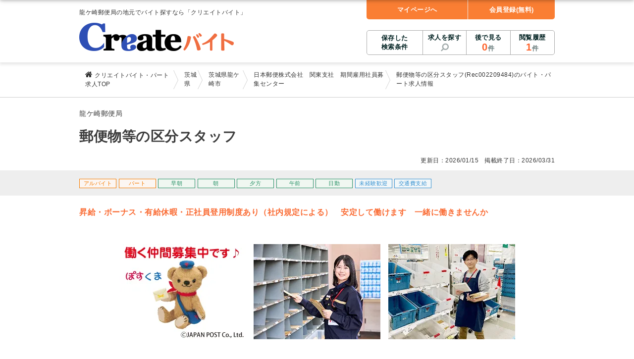

--- FILE ---
content_type: text/html;charset=UTF-8
request_url: https://www.arbeit-jungle.com/jobs/Com000028508/Rec002209484/
body_size: 24528
content:
<!DOCTYPE html>
<html lang="ja">
<head>
  <meta charset="UTF-8">
  <meta name="viewport" content="width=1005">
  
  
  
  
  
  
  
  
  
  
  
    <link rel="canonical" href="https://www.arbeit-jungle.com/jobs/Com000028508/Rec002209484/" />
    
    
    <link rel="alternate" media="only screen and (max-width: 640px)" href="https://www.arbeit-jungle.com/s/jobs/Com000028508/Rec002209484/" />
  
  <title>龍ケ崎郵便局（郵便物等の区分スタッフ）のアルバイト・パート求人（Rec002209484）-クリエイトバイト</title>
  <meta name="description" content="龍ケ崎郵便局（郵便物等の区分スタッフ）（Rec002209484）の求人募集、採用情報です。時給（給与）・勤務地・最寄り駅・シフト時間などのアルバイト・パート求人情報が充実！「クリエイトバイト（旧バイトジャングル）」は、株式会社クリエイトが運営しています。" />
  
  <meta property="og:title" content="龍ケ崎郵便局（郵便物等の区分スタッフ）のアルバイト・パート求人（Rec002209484）-クリエイトバイト" />
  <meta property="og:description" content="龍ケ崎郵便局（郵便物等の区分スタッフ）（Rec002209484）の求人募集、採用情報です。時給（給与）・勤務地・最寄り駅・シフト時間などのアルバイト・パート求人情報が充実！「クリエイトバイト（旧バイトジャングル）」は、株式会社クリエイトが運営しています。" />
  <meta property="og:url" content="https://www.arbeit-jungle.com/jobs/Com000028508/Rec002209484/" />
  <meta property="og:type" content="article" />
  <meta property="og:site_name" content="クリエイトバイト" />
  <meta property="og:image" content="https://images.d-dj.com/common/create_baito_ogp.png" />
  <meta name="twitter:card" content="summary" />

  <!-- Google Tag Manager -->
  <script>
  (function(w,d,s,l,i){
    w[l]=w[l]||[];w[l].push({'gtm.start':new Date().getTime(),event:'gtm.js'});
    var f=d.getElementsByTagName(s)[0],j=d.createElement(s),dl=l!='dataLayer'?'&l='+l:'';
    j.async=true;
    j.src='https://www.googletagmanager.com/gtm.js?id='+i+dl;f.parentNode.insertBefore(j,f);
  })(window,document,'script','dataLayer','GTM-TVLWLM');</script>
  <!-- End Google Tag Manager -->
  <link rel="shortcut icon" type="image/x-icon" href="/favicon.ico" />
  <link rel="apple-touch-icon" sizes="152x152" href="/webroot/img/apple-touch-icon-59f9263387bdadb16575a8f6d08b033b.png" />
  <link rel='stylesheet' id='style-common-css' href='/webroot/css/common-05b993090d5da66c55bdffd7dfac58e4.css' type='text/css' media='all' />
  <link rel="stylesheet" id="style-font-css" type="text/css" media="all" href="https://cdn.jsdelivr.net/npm/font-awesome@4.6.3/css/font-awesome.min.css" integrity="sha384-T8Gy5hrqNKT+hzMclPo118YTQO6cYprQmhrYwIiQ/3axmI1hQomh7Ud2hPOy8SP1" crossorigin="anonymous" />
  <script type="text/javascript">
  /*<![CDATA[*/
  var styleSheets = document.styleSheets;
  for (var i = 0; i < styleSheets.length; i++) {
    var sheet = styleSheets[i];
    var rule = sheet.rules ? sheet.rules : sheet.cssRules;
    if (rule.length == 0) {
      if (sheet.href.indexOf('font-awesome.min.css') != -1) {
        document.write('<link rel="stylesheet" id="style-font-css-bk" type="text/css" media="all" href="\/webroot\/css\/font-awesome.min-7b3b8afb85b8791b2944d40d6caf9c18.css" \/>');
      }
    }
  };
  /*]]>*/
  </script>
</head>
<body class="body_home">
  
  <!-- 描画前に読み込む場合はここに記入してください -->
  <!-- Google Tag Manager (noscript) -->
  <noscript><iframe src="https://www.googletagmanager.com/ns.html?id=GTM-TVLWLM"
  height="0" width="0" style="display:none;visibility:hidden"></iframe></noscript>
  <!-- End Google Tag Manager (noscript) -->
  <script src="https://ajax.googleapis.com/ajax/libs/jquery/2.2.4/jquery.min.js" integrity="sha384-rY/jv8mMhqDabXSo+UCggqKtdmBfd3qC2/KvyTDNQ6PcUJXaxK1tMepoQda4g5vB" crossorigin="anonymous"></script>
  <script type="text/javascript">/*<![CDATA[*/ window.jQuery || document.write('<script type="text/javascript" src="\/webroot\/js\/jquery-2.2.4.min-710458dd559c957714ac4a8e95357eb5.js"><\/script>') /*]]>*/ </script>
  <!-- FireFox、Safariブラウザバック対策 -->
  <script type="text/javascript">
    if (window.navigator.userAgent.toLowerCase().indexOf('safari') != -1) {
      window.addEventListener("pageshow", function(event){
        if (event.persisted) {
          // キャッシュされていたらリロード
          window.location.reload();
        }
      }, false);
    } else {
      window.onunload = function(){};
    }
  </script>
  
  <div class="l_page">
    <header class="l_header" role="banner">
    <div class="l_header__inner">
    	
      
      <div class="logo"><a href="/" rel="home"><img src="/webroot/img/logo-827151aa8ae1872000a34d56a8b84559.png" alt="クリエイトバイト" width="312" height="57"></a></div>
      <div class="description">
        <span>龍ケ崎郵便局の地元でバイト探すなら「クリエイトバイト」</span>
      </div>
      <nav class="l_navigation" role="navigation">
        <div>
          <ul class="l_menu l_menu__sup">
            <li><a id="goMyPage" class="js-link" href="javascript:void(0)" data-href-type="member_login_login">マイページへ</a></li>
            
            <li><a id="goSet" class="js-link" href="javascript:void(0)" data-href-type="member_login_mailCheck">会員登録(無料)</a></li>
          </ul>
          <ul class="l_menu l_menu__sub">
            <li class="l_menu__conditions"><a class="js-link" href="javascript:void(0)" data-href-type="member_conditions_list">保存した<br />検索条件<span class="badge" style="display : none;"></span></a></li>
            <li class="l_menu__search"><a href="javascript:void(0)" class="js-modal-open" data-target="js-modal-opening">求人を探す</a></li>
            <li><a id="goBookmark" class="js-link" href="javascript:void(0)" data-href-type="subPage_viewBookmark">後で見る<div><span class="header_num" id="header_bookmark_count"></span><span>件</span></div></a></li>
            <li><a id="goHistory" class="js-link" href="javascript:void(0)" data-href-type="subPage_viewHistory">閲覧履歴<div><span class="header_num" id="header_history_count"></span><span>件</span></div></a></li>
          </ul>
        </div>
      </nav>
      <!-- #site-navigation -->
      
    </div>
    <script>
    // contextPath対応
    /*<![CDATA[*/
      var COUNT_AJAX_CONST = {
        isIncludeEndAdvertise : true, // ※ 後で見る件数に掲載終了広告を含まない場合は false にする
        contextPath           : "\/"
      };

      // API 対応（#2482）
      var API_AJAX_CONST = {
        contextPath : "\/"
      };
    /*]]>*/
    </script>
    <script type='text/javascript' src="/webroot/js/cookieCountAjax-9405f24c10a6dc63871019daf0f0c70d.js"></script>
  </header>
    <!-- #l_header -->

    <section class="breadcrumb">
      <div class="breadcrumb_inner">
        <ol class="breadcrumb_items">
          <li>
            <a href="/" class="breadcrumb_item breadcrumb_item_home">
              <i class="fa fa-home" aria-hidden="true"></i> <span>クリエイトバイト・パート求人TOP</span>
            </a>
            <meta content="1" />
          </li>
          
          <li>
            
            
              
              
              
                <a href="/Location08_1/" class="breadcrumb_item"> <span>茨城県</span></a>
              
              <meta content="2" />
            
          </li>
          
          <li>
            
            
              
              
              
                <a href="/Location08_1/l082082/" class="breadcrumb_item"> <span>茨城県龍ケ崎市</span></a>
              
              <meta content="3" />
            
          </li>
          
          <li>
            
            
              
              
              
                <a href="/jobs/Com000028508/" class="breadcrumb_item"> <span>日本郵便株式会社　関東支社　期間雇用社員募集センター</span></a>
              
              <meta content="4" />
            
          </li>
          
          <li>
            
            <span class="breadcrumb_item">郵便物等の区分スタッフ(Rec002209484)のバイト・パート求人情報</span>
            <meta content="5" />
            
            
          </li>
          
        </ol>
      </div>
    </section>
    <!-- /.breadcrumb -->

    
    <nav id="jsSticky" class="nav_scroll" role="navigation">
      <div class="nav_scroll_inner">
        <ul class="list_inline flL">
          
          <li>
            <a href="#recruitArea" class="btn btn_primary btn_size_sm btn_noArr">募集情報</a>
          </li>
          <li>
            <a href="#oboArea" class="btn btn_primary btn_size_sm btn_noArr">応募方法</a>
          </li>
          <li>
            <a href="#companyArea" class="btn btn_primary btn_size_sm btn_noArr">企業情報</a>
          </li>
        </ul>
        <ul class="list_inline flR">
          <li class="bg_white p05">
          	<span class="card_jobInfo_remainingDays">
            	<span class="card_jobInfo_endDate">掲載終了日：<span>2026/03/31</span></span>
            </span>
            
          </li>
          <li>
            
            
              <a href="/obo/input.html?recruitId=Rec002209484&amp;newwindow=true" target="_self" rel="nofollow"
              data-recruitId="Rec002209484"
              class="btn btn_entry btn_size_sm js-oboClick">
              <i class="fa fa-envelope" aria-hidden="true"></i> 応募する
              </a>
            
            
            
          </li>
          
          <li>
            <a href="javascript:void(0)" class="btn btn_bookmark btn_size_sm bookmark-cookie-exists" data-recruitId="Rec002209484">
              <i class="fa fa-thumb-tack" aria-hidden="true"></i> 後で見る
            </a>
          </li>
        </ul>
      </div>
    </nav>
    

    <main id="main">
      <input type="hidden" id="recruitId" name="recruitId" value="Rec002209484">
      <div id="content" class="l_content">
        <div class="l_content_inner l_inner_m20 mb10">
          <h1 class="jobInfoSingle_head_title_icon">
            <span class="cp_name">龍ケ崎郵便局</span>
            <span class="job_info_title">
              <span>郵便物等の区分スタッフ</span>
            </span>
          </h1>
          <div class="text_right mt15">
            
            
            <span class="card_jobInfo_date">
              <!-- /* 【SEO＆UI改善】募集情報に「更新日」を追加する(#3798) */ -->
              更新日：<span>2026/01/15</span>掲載終了日：<span>2026/03/31</span></span>
          	
          </div>
        </div>
        <!-- /.l_content_inner -->
        
        
        <div class="bg_gray">
          <div class="l_content_inner l_inner_m10">
	        <div class="jobInfoSingle_head_workPR">
	          
              
                  <span class="icon_workPR_employment">アルバイト</span>
                  <span class="icon_workPR_employment">パート</span>
                  
                  
                  
                  
                  
                  
                  
                  
                  
              
              
                  <span class="icon_workPR_term">早朝</span>
                  <span class="icon_workPR_term">朝</span>
                  
                  <span class="icon_workPR_term">夕方</span>
                  
                  <span class="icon_workPR_term">午前</span>
                  
                  <span class="icon_workPR_term">日勤</span>
                  
              
		          
                  
                  <span class="icon_workPR_mark">未経験歓迎</span>
                  
                  
                  
                  <span class="icon_workPR_mark">交通費支給</span>
                  
                  
              
	        </div>
          </div>
        </div>
        <!-- /.bg_gray -->
        
	    

        
          
        

        
        

        
        <div class="l_content_inner l_inner_m20">
        	<p class="text_appeal">昇給・ボーナス・有給休暇・正社員登用制度あり（社内規定による）　安定して働けます　一緒に働きませんか</p>
        </div>
        

        
        
        <div class="l_content_inner l_nallow">
          <div class="jobInfoSingle_mainGallery">
            
            <div class="l_container_03">
	            <div class="l_grid_01">
	                <img src="https://images.d-dj.com/recruitAdvertise/Rec002209484_DetailImg2.jpg?date=2026012610" height="192" width="256" onerror="this.src='//placehold.jp/256x192.png'" loading="lazy" alt="龍ケ崎郵便局" title="龍ケ崎郵便局">
	            </div>
	            <div class="l_grid_01">
	                <img src="https://images.d-dj.com/recruitAdvertise/Rec002209484_DetailImg3.jpg?date=2026012610" height="192" width="256" onerror="this.src='//placehold.jp/256x192.png'" loading="lazy" alt="龍ケ崎郵便局" title="龍ケ崎郵便局">
	                
	            </div>
	            <div class="l_grid_01">
	                <img src="https://images.d-dj.com/recruitAdvertise/Rec002209484_DetailImg4.jpg?date=2026012610" height="192" width="256" onerror="this.src='//placehold.jp/256x192.png'" loading="lazy" alt="龍ケ崎郵便局" title="龍ケ崎郵便局">
	                
	            </div>
            </div>
          </div>
        </div>
        <!-- /.l_content_inner -->

        <div class="bg_gray">
          <div class="l_content_inner l_nallow l_inner_m20">
            <div class="jobInfoSingle_btn">
              <div class="jobInfoSingle_btn_url">
                
                
                  <a href="https://hitomgr.jp/abmq/recruit/index.html" target="_new" rel="noopener" class="btn btn_other btn_rounded"><i class="fa fa-external-link" aria-hidden="true"></i> 企業ホームページを見る</a>
                
                
                
              </div>
              <div class="jobInfoSingle_btn_entry">
                
                  
                  
                    <a href="/obo/input.html?recruitId=Rec002209484&amp;newwindow=true" target="_self" rel="nofollow"
                      data-recruitId="Rec002209484"
                      class="btn btn_entry btn_size_xlg js-oboClick"><i class="fa fa-envelope" aria-hidden="true"></i> 応募する
                    </a>
                  
                  
                  
                
                
              </div>
              <div class="jobInfoSingle_btn_pin"><a href="javascript:void(0)" class="btn btn_bookmark bookmark-cookie-exists" data-recruitId="Rec002209484"><i class="fa fa-thumb-tack" aria-hidden="true"></i> 後で見る</a></div>
            </div>
          </div>
        </div>
        <!-- /.bg_gray -->
        

        

        <!-- 20161201 スクロールスパイ用ID追加 id="recruitArea" -->
        <div id="recruitArea" class="l_content_inner l_nallow">
          <h2 class="title title_roundicon"><i class="fa fa-check" aria-hidden="true"></i> 募集情報</h2>
          <table class="table">
            <tbody>
              <tr>
                <th class="table_w20">職種</th>
                <td>郵便物等の区分スタッフ</td>
              </tr>
              <tr>
                <th>仕事内容</th>
                <td>あて名ごとに郵便物・ゆうパック等を仕分けるお仕事です<br/><br/>業務の変更範囲：なし</td>
              </tr>
              <tr>
                <th>雇用形態</th>
                <td>
                  <p>アルバイト<br/>パート</p>
                  <div class="supplementary-info">
                    <p class="supplementary-info-icon">契約期間</p>
                    <p>長期（6か月以上）<br/>〈雇用契約の更新〉満65歳以降の雇用契約の更新はありません</p>
                  </div>
                  <div class="supplementary-info">
                    <p class="supplementary-info-icon">試用期間</p>
                    <p>あり（2か月）</p>
                  </div>
                </td>
              </tr>
              <tr>
                <th>給与</th>
                <td>
                <span>時給1,100円〜1,260円（スキル評価結果による）</span>
                
                <br /><small>採用時の時給1,100円<br/>年2回のスキル評価結果により最高時給1,260円まで可能です<br/> 早朝割増賃金有（1勤務あたり500円支給）<br/>◆業務量により残業あります［残業手当支給］</small>
                
              </tr>
              <tr>
                <th>応募資格</th>
                <td>
                <span>通勤可能な方</span>
                
                <br /><small>◆簡単な端末機操作あります<br/>◆ゆうパックは30kgまで扱います</small>
                
                </td>
              </tr>
              <tr>
                <th>待遇・福利厚生</th>
                <td>
                  <p>交通費支給（片道2㎞以上、勤務1回につき2,600円まで規定内支給）<br/>昇給・賞与あり（年2回のスキル評価、賞与年2回）<br/>給料日は毎月24日（土曜休日の場合は前営業日）<br/>有給休暇制度あり<br/>各種手当（勤務時間帯による）<br/>研修制度あり<br/>正社員登用制度あり（当社規定による）<br/>受動喫煙対策：屋内原則禁煙（喫煙場所あり）　<br/>※他の労働条件は面接時にご説明いたします</p>
                  <div class="supplementary-info">
                    <p class="supplementary-info-icon">加入保険</p>
                    <p>社会保険制度完備</p>
                  </div>
                </td>
              </tr>
              <tr>
                <th>勤務時間</th>
                <td>
                  <p>【郵便物・ゆうパック等の区分】<br/>  5：00〜 8：00 (1勤務3H)<br/>◆月〜日 週3〜5日勤務シフト制</p>
                  <div class="supplementary-info">
                    <p class="supplementary-info-icon">休憩時間</p>
                    <p>あり（実働時間により15分〜60分※短時間勤務は休憩時間が無い場合あります）</p>
                  </div>
                  <div class="supplementary-info">
                    <p class="supplementary-info-icon">時間外労働</p>
                    <p>なし：但し、職種・業務量・繁忙期等により残業あり</p>
                  </div>
                </td>
              </tr>
              <tr>
                <th>休日休暇</th>
                <td>週休2日〜４日</td>
              </tr>
              <tr>
                <th>勤務地</th>
                <td class="p00">
                  
                  <div class="tdInner">
	                  
	                  <span>
	                  龍ケ崎郵便局<br/>勤務地変更の可能性：なし
	                  </span>
	                  
	                  
	                  
	                  <br />
	                  
	                  茨城県龍ケ崎市出し山町168
	                  
	                  
	                  <a href="javascript:void(0)" class="btn btn_map" rel="nofollow" onclick="window.open(&#39;https://www.arbeit-jungle.com/subPage/displayMap.html?newwindow=true&amp;addType=1&amp;recruitId=Rec002209484&amp;adLocationId=Loc004299043&#39;, &#39;_blank&#39;,&#39;width=665,height=780,left=&#39;+(window.screen.width-665)/2+&#39;,top=&#39;+(window.screen.height-780)/2+&#39;,resizable=yes,menubar=no,toolbar=no,scrollbars=yes,status=no,location=no&#39;);">地図を表示</a>
	                  
	                  
	                  
	                  
	                  <br />
	                  関東鉄道「竜ヶ崎駅」徒歩18分
	                  
	                  
                  </div>
                  
                </td>
              </tr>
            </tbody>
          </table>
          <!-- /.table_dividers -->
        </div>
        <!-- /.l_content_inner -->

        <div class="bg_gray">
          <div class="l_content_inner l_nallow l_inner_m20">
            <div class="jobInfoSingle_btn">
              <div class="jobInfoSingle_btn_url">
                
                
                  <a href="https://hitomgr.jp/abmq/recruit/index.html" target="_new" rel="noopener" class="btn btn_other btn_rounded"><i class="fa fa-external-link" aria-hidden="true"></i> 企業ホームページを見る</a>
                
                
                
              </div>
              <div class="jobInfoSingle_btn_entry">
                
                  
                  
                    <a href="/obo/input.html?recruitId=Rec002209484&amp;newwindow=true" target="_self" rel="nofollow"
                      data-recruitId="Rec002209484"
                      class="btn btn_entry btn_size_xlg js-oboClick"><i class="fa fa-envelope" aria-hidden="true"></i> 応募する
                    </a>
                  
                  
                  
                
                
              </div>
              <div class="jobInfoSingle_btn_pin"><a href="javascript:void(0)" class="btn btn_bookmark bookmark-cookie-exists" data-recruitId="Rec002209484"><i class="fa fa-thumb-tack" aria-hidden="true"></i> 後で見る</a></div>
            </div>
          </div>
        </div>
        <!-- /.bg_gray -->

         
         
          <div id="appealArea" class="l_content_inner l_nallow">
            <div class="l_container_13">

              
              
              <div class="l_grid_05 jobInfoSingle_prgroup_img">
                <figure>
                  <img src="https://images.d-dj.com/recruitAdvertise/Rec002209484_DetailImg2.jpg?date=2026012610" height="192" width="256" onerror="this.src='//placehold.jp/256x192.png'" loading="lazy" alt="龍ケ崎郵便局" title="龍ケ崎郵便局">
                  
                </figure>
              </div>
              <div class="l_grid_08 jobInfoSingle_prgroup_txt">
                <p class="text_appeal">お客さまに郵便物等をお届けするネットワークの中で、あなたも一緒に働きませんか？</p>
                <div>
                <p>郵便局では大勢のスタッフの連携により、郵便物等のお預かりからお届けまでお客様にお約束した期間内でお届けしています。どの仕事もやりがいのあるお仕事ばかりで、内勤・外勤など種類は幅広く、郵便局のスタッフの皆さんは自分に合ったお仕事に励んでいます。<br/><br/>例えば内勤なら「郵便物・ゆうパック等の仕分け」「お客さまからのお問い合わせにお答えするコールセンター業務」「一般的な事務作業」「郵便局での窓口業務」などがあり、また、外勤ならバイク、車や自転車を使った「郵便物・ゆうパック等の配達」などです。<br/>免許をお持ちでない方も自転車を使って「郵便物等の配達」を行っています。<br/><br/>季節によって、短期（お中元期・お歳暮期・年末年始期など）での募集もあり、様々な働き方に対応しています！是非、あなたも一緒に郵便局で働いてみませんか？</p>
                </div>
              </div>
              

              
              
                
                <div class="l_grid_05 jobInfoSingle_prgroup_img">
                  <figure>
                    <img src="https://images.d-dj.com/recruitAdvertise/Rec002209484_DetailImg3.jpg?date=2026012610" height="192" width="256" onerror="this.src='//placehold.jp/256x192.png'" loading="lazy" alt="龍ケ崎郵便局" title="龍ケ崎郵便局">
                    
                    
                  </figure>
                </div>
                <div class="l_grid_08 jobInfoSingle_prgroup_txt">
                  <p class="text_appeal">未経験・ブランクのある方もOK！幅広い世代の方が活躍中です！</p>
                  <p>初めての方も大手企業ならではの充実の研修制度があるので安心です。<br/>採用後は、仕事の流れなど丁寧にお教えします。あなたの自信に繋がるまで、先輩スタッフがついてしっかりとサポートしますよ♪<br/><br/>現在、主婦（夫）・フリーター・シニアスタッフまで、幅広い世代の方が活躍しています。<br/>スタッフ同士はみんな仲が良く、困った時にはお互いフォローし合っています。家庭の事情に理解のある職場なので、シフトの相談などもしやすいです。<br/>あたたかくて優しい人ばかりなので、あなたもきっとすぐに馴染めるはずです！</p>
                </div>
                
                
                <div class="l_grid_05 jobInfoSingle_prgroup_img">
                  <figure>
                    <img src="https://images.d-dj.com/recruitAdvertise/Rec002209484_DetailImg4.jpg?date=2026012610" height="192" width="256" onerror="this.src='//placehold.jp/256x192.png'" loading="lazy" alt="龍ケ崎郵便局" title="龍ケ崎郵便局">
                    
                    
                  </figure>
                </div>
                <div class="l_grid_08 jobInfoSingle_prgroup_txt">
                  <p class="text_appeal">地域に親しまれ、愛される郵便局づくりに一緒に取り組みませんか？</p>
                  <p>私たちは、長期にわたり「地域に親しまれ、愛される郵便局」を目指してスタッフ一人ひとりが取り組んでいます。<br/>郵便や荷物をお届けするときのお客さまの笑顔を一番に考え、誇りをもって働いています。<br/>お客さまから思いがけず「ご苦労様です！」「ありがとう！」とお声をかけていただけると、とても嬉しい気持ちになり、やりがいを感じます！もちろん私たちからも「おはようございます！」「お元気ですか？」などのあいさつをして、スタッフ一人ひとりが地域の皆さまと郵便局とのつながりを大切にしています。<br/><br/>私たちと一緒に地域の皆さまへの信頼と安心をお届けしませんか？<br/>気になることがありましたら、まずはお気軽にご連絡ください。スタッフ一同、あなたのご応募を心よりお待ちしております。</p>
                </div>
                
              

            </div>
          </div>
          <!-- /.l_content_inner -->

          <div class="bg_gray">
            <div class="l_content_inner l_nallow l_inner_m20">
              <div class="jobInfoSingle_btn">
                <div class="jobInfoSingle_btn_url">
                  
                  
                    <a href="https://hitomgr.jp/abmq/recruit/index.html" target="_new" rel="noopener" class="btn btn_other btn_rounded"><i class="fa fa-external-link" aria-hidden="true"></i> 企業ホームページを見る</a>
                  
                  
                  
                </div>
              <div class="jobInfoSingle_btn_entry">
                
                  
                  
                    <a href="/obo/input.html?recruitId=Rec002209484&amp;newwindow=true" target="_self" rel="nofollow"
                      data-recruitId="Rec002209484"
                      class="btn btn_entry btn_size_xlg js-oboClick"><i class="fa fa-envelope" aria-hidden="true"></i> 応募する
                    </a>
                  
                  
                  
                
                
              </div>
                <div class="jobInfoSingle_btn_pin"><a href="javascript:void(0)" class="btn btn_bookmark bookmark-cookie-exists" data-recruitId="Rec002209484"><i class="fa fa-thumb-tack" aria-hidden="true"></i> 後で見る</a></div>
              </div>
            </div>
          </div>
          <!-- /.bg_gray -->
         

    
    
    <!-- #4401,#4250 210729↑ -->

        <div id="oboArea" class="l_content_inner l_nallow">
          <div class="hgroup">
            <h2 class="title title_roundicon"><i class="fa fa-file-text" aria-hidden="true"></i> 応募方法</h2>
          </div>
          <div class="bs_inner">
            <table class="table">
              <tbody>
                <tr>
                  <th class="table_w20">応募方法</th>
                  <td>応募ボタンをクリックし、応募フォームに必要事項を記入の上、送信してください。面接日時等、追ってご連絡致します。お電話での応募の際は「クリエイトを見た」とお気軽にご連絡ください。<br/>※ご不明な点、お気軽にお問い合わせください。</td>
                </tr>
                <tr>
                  <th>お問合せ</th>
                  <td class="p00">
                    
                    <div class="tdInner">
                    <table class="table_dividersSubtle">
                      <tbody>
                        <tr>
                          <th class="table_w15">お問合せ先</th>
                          <td>
                          	龍ケ崎郵便局
	                        
                          </td>
                        </tr>
                        
                        
                        
                        
                        
                        
                        <tr>
                          <th class="table_w15">電話番号</th>
                          <td><button type="button" class="btn btn_tell">電話番号を表示</button><span class="telNo" style="display none;">0297-62-0560</span></td>
                        </tr>
                        <tr>
                          <th class="table_w15">担当者名</th>
                          <td>総務部</td>
                        </tr>
                        <tr>
                          <th class="table_w15">備考</th>
                          <td>（平日）9：00〜17：00</td>
                        </tr>
                      </tbody>
                    </table>
                    </div>
                    
                  </td>
                </tr>
              </tbody>
            </table>
            <!-- /.l_container_14 -->
          </div>
          <!-- /.bs_inner -->

          
          <div id="companyArea" class="hgroup">
            <h2 class="title_roundicon"><i class="fa fa-building" aria-hidden="true"></i> 企業情報</h2>
          </div>
          <div class="l_container_04">

            <div class="l_grid_02">
            <div>
              <div class="bs_inner">
                <table class="table">
                  <tbody>
                    <tr>
                      <th class="table_w30">企業PR</th>
                      <td>
                        <strong class="title">そばにいるからできることがある</strong>
                        日本郵便株式会社　経営理念<br/>　「日本郵便は、全国津々浦々の郵便局と配達網等、その機能と資源を最大限に活用して、地域のニーズにあったサービスを安全、確実、迅速に提供し、人々の生活を生涯にわたって支援することで、触れ合いあふれる豊かな暮らしの実現に貢献します。」<br/>　郵便、貯金、保険の郵政の基幹サービスを将来にわたりあまねく全国で提供します。<br/>　社会の変化に的確に対応し生活を豊かにする革新的なサービス提供に挑戦します。<br/>　企業ガバナンスを確立し、コンプライアンスを徹底することにより、企業としての社会的責任を果たします。<br/>　お客さまから愛され、地域から信頼、尊敬されるよう、社員一人ひとりが成長し続けます。
                      </td>
                    </tr>
                  </tbody>
                </table>
              </div>
            </div>

            <div class="bs_blueline">
              <div class="bs_inner">
                <table class="table">
                  <tbody>
                    <tr>
                      <th class="table_w30">事業内容</th>
                      <td>■郵便業務<br/>■銀行窓口業務<br/>■保険窓口業務<br/>■印紙の売りさばき、地方公共団体からの受託業務<br/>■前記以外の銀行業<br/>■生命保険業および損害保険業の代理業務<br/>■国内・国際物流業<br/>■ロジスティクス事業<br/>■不動産業<br/>■物販業など</td>
                    </tr>
                  </tbody>
                </table>
              </div>
              <!-- /.bs_inner -->
            </div>
            </div>
            <!-- /.l_grid_02 -->


            <div class="l_grid_02">
              <div class="bs_inner">
                <table class="table">
                  <tbody>
                    <tr>
                      <th class="table_w30">会社名</th>
                      <td>日本郵便株式会社　関東支社　期間雇用社員募集センター</td>
                    </tr>
                    <tr>
                      <th class="table_w30">設立</th>
                      <td>2007年10月1日  日本郵便株式会社法（2005年10月21日法律第100号）に基づく</td>
                    </tr>
                    <tr>
                      <th class="table_w30">代表者</th>
                      <td>小池　信也</td>
                    </tr>
                    <tr>
                      <th class="table_w30">資本金</th>
                      <td>4,000億円</td>
                    </tr>
                    
                    <tr>
                      <th class="table_w30">従業員数</th>
                      <td>195,242名（2017年3月31日現在）</td>
                    </tr>
                    
                    <tr>
                      <th class="table_w30">所在地</th>
                      <td>330-9797
                      <br />埼玉県さいたま市中央区新都心３－１</td>
                    </tr>
                    <tr>
                      <th class="table_w30">URL</th>
                      <td><a href="https://hitomgr.jp/abmq/recruit/index.html" target="_new" rel="noopener">https://hitomgr.jp/abmq/recruit/index.html</a></td>
                    </tr>
                  </tbody>
                </table>
              </div>
              <!-- /.bs_inner -->

              <div class="bs_inner">
                <table class="table">
                  <tbody>
                    <tr>
                      <th class="table_w30">関連会社</th>
                      <td>主な事業所<br/>支社 13、郵便局 24,421、研修センター 10、お客様サービス相談センター 1、物流センター 4、国際郵便業務品質管理センター 1、郵便審査事務センター 1、後納債権管理センター 1、会計センター 1、ゆうパック決済センター 1、給与・厚生事務センター 1、東京ロジスティクスセンター 1、資金管理センター 2 （2017年3月31日現在） <br/>注： 簡易郵便局4,263局が含まれています。</td>
                    </tr>
                  </tbody>
                </table>
              </div>

            </div>
            <!-- /.l_grid_02 -->

          </div>
          <!-- /.l_container_14 -->
          

          
          <!-- /.bs_inner -->


        </div>
        <!-- /.l_content_inner -->

        <div class="bg_gray">
          <div class="l_content_inner l_nallow l_inner_m20">
            <div class="jobInfoSingle_btn">
              <div class="jobInfoSingle_btn_url">
                
                
                  <a href="https://hitomgr.jp/abmq/recruit/index.html" target="_new" rel=" noopener" class="btn btn_other btn_rounded"><i class="fa fa-external-link" aria-hidden="true"></i> 企業ホームページを見る</a>
                
                
                
              </div>
              <div class="jobInfoSingle_btn_entry">
                
                  
                  
                    <a href="/obo/input.html?recruitId=Rec002209484&amp;newwindow=true" target="_self" rel="nofollow"
                      data-recruitId="Rec002209484"
                      class="btn btn_entry btn_size_xlg js-oboClick"><i class="fa fa-envelope" aria-hidden="true"></i> 応募する
                    </a>
                  
                  
                  
                
                
              </div>
              <div class="jobInfoSingle_btn_pin"><a href="javascript:void(0)" class="btn btn_bookmark bookmark-cookie-exists" data-recruitId="Rec002209484"><i class="fa fa-thumb-tack" aria-hidden="true"></i> 後で見る</a></div>
            </div>
          </div>

        </div>
        <!-- /.bg_gray -->

        <div class="l_content_inner l_nallow l_inner_m35">
          <div class="l_container_04">
            
            <div class="l_grid_02" >
              <a href="/jobs/Com000028508/" class="btn btn_primary btn_size_xlg js-company"><i class="fa fa-list-ul" aria-hidden="true"></i> この企業の募集一覧を見る</a>
            </div>
          </div>
        </div>
        <!-- /.l_content_inner -->

        <div class="l_content_inner l_nallow bs_gray">
          <div class="bs_body">
            <div>
              <h2><i class="fa fa-file-text" aria-hidden="true"></i> この企業の募集情報</h2>
            </div>
            <div>
              
                <a href="/jobs/Com000028508/Rec002179804/">
                 <span>新座郵便局</span>|
                 <span>バイクでの郵便物等配達スタッフ</span>
                </a><br>
              
                <a href="/jobs/Com000028508/Rec002153087/">
                 <span>新越谷郵便局</span>|
                 <span>バイク・自転車での郵便物等配達スタッフ</span>
                </a><br>
              
                <a href="/jobs/Com000028508/Rec002180734/">
                 <span>群馬南郵便局</span>|
                 <span>郵便物・ゆうパック等の区分スタッフ</span>
                </a><br>
              
                <a href="/jobs/Com000028508/Rec002180750/">
                 <span>上尾郵便局</span>|
                 <span>バイク・自転車での郵便物等配達スタッフ</span>
                </a><br>
              
                <a href="/jobs/Com000028508/Rec002179140/">
                 <span>川越西郵便局</span>|
                 <span>バイクでの郵便物等配達スタッフ</span>
                </a><br>
              
              <div class="txtright">
                <a href="javascript:void(0)" class="js-compRec">全ての求人情報を表示</a>
              </div>
            </div>
          </div>
         </div>

        <!-- recommend/start -->
        <div class="l_content_inner">
          
    <h3 class="title_icon"><i class="fa fa-search fa-flip-horizontal" aria-hidden="true"></i> ご覧になっているお仕事の職種と勤務地に近い求人</h3>
    <div class="bs_doubleline">
      <ul class="list_jobRecommend">
        <li>
          <a href="/jobs/Com000091413/Rec003685378/" class="list_jobRecommend_wrap">
            <div class="l_container_13">
              <div class="l_grid_04">
                <div class="list_jobRecommend_thumbnail"><img src="https://images.d-dj.com/recruitAdvertise/Rec003685378_DetailImg2.jpg?date=2026012610" alt="株式会社　フルキャスト　北関東支社/BJ0101C-7Ae" height="166" width="221" onerror="this.src='//placehold.jp/256x192.png'" loading="lazy"></div>
              </div>
              <!-- /.l_grid_04 -->
              <div class="l_grid_09">
                <p class="list_jobRecommend_lead">【未経験OK♪】単発・短期多数！来社・履歴書不要！ま...</p>
                <h4 class="list_jobRecommend_title">株式会社　フルキャスト　北関東支社/BJ0101C-7Ae</h4>
                <table class="table_dividersSubtle">
                  <tbody>
                    <tr>
                      <th class="table_wf80">職種</th>
                      <td>アパレル商品の軽々仕分けや検品</td>
                    </tr>
                    <tr>
                      <th>勤務地</th>
                      <td>茨城県石岡市、稲敷市、牛久市、かすみがうら市、つくば市、つく...</td>
                    </tr>
                    <tr>
                      <th>給与</th>
                      <td>時給1,200円～1,500円＋交通費補助</td>
                    </tr>
                  </tbody>
                </table>
              </div>
              <!-- /.l_grid_10 -->
            </div>
          </a>
          <div class="l_container_13">
            <div class="l_grid_04">
              <div class="list_jobRecommend_thumbnail"></div>
            </div>
            <!-- /.l_grid_04 -->
            <div class="l_grid_09">
              <div class="mt10 mb10">
                <a href="/jobs/Com000091413/Rec003685378/" class="btn btn_primary">詳細を見る</a>
              </div>
            </div>
            <!-- /.l_grid_10 -->
          </div>
          <a href="javascript:void(0)" class="btn btn_bookmark btn_pin bookmark-cookie-exists" data-recruitId="Rec003685378"><i class="fa fa-thumb-tack" aria-hidden="true"></i>後で見る</a>
        </li>
        <li>
          <a href="/jobs/Com000074977/Rec003683664/" class="list_jobRecommend_wrap">
            <div class="l_container_13">
              <div class="l_grid_04">
                <div class="list_jobRecommend_thumbnail"><img src="https://images.d-dj.com/recruitAdvertise/Rec003683664_DetailImg2.jpg?date=2026012610" alt="株式会社　テクノ・サービス" height="166" width="221" onerror="this.src='//placehold.jp/256x192.png'" loading="lazy"></div>
              </div>
              <!-- /.l_grid_04 -->
              <div class="l_grid_09">
                <p class="list_jobRecommend_lead">＼家庭と両立しやすい♪／時短OKの軽作業スタッフ募集...</p>
                <h4 class="list_jobRecommend_title">株式会社　テクノ・サービス</h4>
                <table class="table_dividersSubtle">
                  <tbody>
                    <tr>
                      <th class="table_wf80">職種</th>
                      <td>箱詰め・仕分け・検品などの軽作業スタッフ</td>
                    </tr>
                    <tr>
                      <th>勤務地</th>
                      <td>茨城県水戸市、ひたちなか市、日立市、古河市、土浦市、つくば市...</td>
                    </tr>
                    <tr>
                      <th>給与</th>
                      <td>時給1,150円～1,450円　※勤務先によって異なります。</td>
                    </tr>
                  </tbody>
                </table>
              </div>
              <!-- /.l_grid_10 -->
            </div>
          </a>
          <div class="l_container_13">
            <div class="l_grid_04">
              <div class="list_jobRecommend_thumbnail"></div>
            </div>
            <!-- /.l_grid_04 -->
            <div class="l_grid_09">
              <div class="mt10 mb10">
                <a href="/jobs/Com000074977/Rec003683664/" class="btn btn_primary">詳細を見る</a>
              </div>
            </div>
            <!-- /.l_grid_10 -->
          </div>
          <a href="javascript:void(0)" class="btn btn_bookmark btn_pin bookmark-cookie-exists" data-recruitId="Rec003683664"><i class="fa fa-thumb-tack" aria-hidden="true"></i>後で見る</a>
        </li>
        <li>
          <a href="/jobs/Com000132376/Rec003684535/" class="list_jobRecommend_wrap">
            <div class="l_container_13">
              <div class="l_grid_04">
                <div class="list_jobRecommend_thumbnail"><img src="https://images.d-dj.com/recruitAdvertise/Rec003684535_DetailImg2.jpg?date=2026012610" alt="株式会社オオタケソーイング" height="166" width="221" onerror="this.src='//placehold.jp/256x192.png'" loading="lazy"></div>
              </div>
              <!-- /.l_grid_04 -->
              <div class="l_grid_09">
                <p class="list_jobRecommend_lead">大人気！！お家できる内職の仕事！コツコツ・モクモク簡...</p>
                <h4 class="list_jobRecommend_title">株式会社オオタケソーイング</h4>
                <table class="table_dividersSubtle">
                  <tbody>
                    <tr>
                      <th class="table_wf80">職種</th>
                      <td>組み立ての内職スタッフ</td>
                    </tr>
                    <tr>
                      <th>勤務地</th>
                      <td>茨城県龍ケ崎市野原84-1</td>
                    </tr>
                    <tr>
                      <th>給与</th>
                      <td>報酬・完全出来高制　　【収入例】1個60円／週3～4日で10...</td>
                    </tr>
                  </tbody>
                </table>
              </div>
              <!-- /.l_grid_10 -->
            </div>
          </a>
          <div class="l_container_13">
            <div class="l_grid_04">
              <div class="list_jobRecommend_thumbnail"></div>
            </div>
            <!-- /.l_grid_04 -->
            <div class="l_grid_09">
              <div class="mt10 mb10">
                <a href="/jobs/Com000132376/Rec003684535/" class="btn btn_primary">詳細を見る</a>
              </div>
            </div>
            <!-- /.l_grid_10 -->
          </div>
          <a href="javascript:void(0)" class="btn btn_bookmark btn_pin bookmark-cookie-exists" data-recruitId="Rec003684535"><i class="fa fa-thumb-tack" aria-hidden="true"></i>後で見る</a>
        </li>
        <li>
          <a href="/jobs/Com000031619/Rec003686422/" class="list_jobRecommend_wrap">
            <div class="l_container_13">
              <div class="l_grid_04">
                <div class="list_jobRecommend_thumbnail"><img src="https://images.d-dj.com/recruitAdvertise/Rec003686422_DetailImg2.jpg?date=2026012610" alt="有限会社 立崎屋" height="166" width="221" onerror="this.src='//placehold.jp/256x192.png'" loading="lazy"></div>
              </div>
              <!-- /.l_grid_04 -->
              <div class="l_grid_09">
                <p class="list_jobRecommend_lead">《未経験者大歓迎の簡単作業！》時間を賢く使ってお小遣...</p>
                <h4 class="list_jobRecommend_title">有限会社 立崎屋</h4>
                <table class="table_dividersSubtle">
                  <tbody>
                    <tr>
                      <th class="table_wf80">職種</th>
                      <td>キーホルダー組み立てや封入作業などの内職スタッフ</td>
                    </tr>
                    <tr>
                      <th>勤務地</th>
                      <td>ご自宅　会社所在地／茨城県北相馬郡利根町羽根野678-1</td>
                    </tr>
                    <tr>
                      <th>給与</th>
                      <td>収入 出来高制　　《月収例》20,000円〜30,000円</td>
                    </tr>
                  </tbody>
                </table>
              </div>
              <!-- /.l_grid_10 -->
            </div>
          </a>
          <div class="l_container_13">
            <div class="l_grid_04">
              <div class="list_jobRecommend_thumbnail"></div>
            </div>
            <!-- /.l_grid_04 -->
            <div class="l_grid_09">
              <div class="mt10 mb10">
                <a href="/jobs/Com000031619/Rec003686422/" class="btn btn_primary">詳細を見る</a>
              </div>
            </div>
            <!-- /.l_grid_10 -->
          </div>
          <a href="javascript:void(0)" class="btn btn_bookmark btn_pin bookmark-cookie-exists" data-recruitId="Rec003686422"><i class="fa fa-thumb-tack" aria-hidden="true"></i>後で見る</a>
        </li>
      </ul>
    <!-- /.bs_body -->
    </div>
    <!-- /.bs_1pxbdTopBlue -->
  
                    </div>
        <!-- recommend/end -->
        
        <div class="bg_gray">
          
    <div class="l_content_inner index_otherContent">
      
      
      
      <div class="hgroup">
        
        <h3 class="title title_leftbd">勤務地・職種・こだわり条件でアルバイト・パート求人を探す</h3>
      </div>
      
      <div class="index_otherList">
        <table class="table_dividers">
          <tbody>
            
            
              <tr class="border-bottom">
                <th class="table_w10 wb-keep">勤務地</th>
                <td class="list_jobRelatedCategory">
                  
                    
                      <!-- limit -->
                      
                        
                          
                          
                            <div class="inline">
                              
                              <p class="category_l category-inline text_small">
                                <a href="/Location08_1/"><span>茨城県</span></a>
                                &nbsp;<i class="fa fa-angle-right" aria-hidden="true"></i>&nbsp;
                              </p>
                              
                              <p class="category_s text_small">
                                
                                  <!-- limit -->
                                  
                                    
                                    <a href="/Location08_1/l082082/"><span>龍ケ崎市</span></a>
                                  
                                
                              </p>
                            </div>
                          
                          
                        <!-- .switch -->
                      <!-- .limit -->
                    
                    
                  
                </td>
              </tr>
            
            
            
            
              <tr class="border-bottom">
                <th class="table_w10 wb-keep">職種</th>
                <td class="list_jobRelatedCategory">
                  
                    <!-- limit -->
                    
                      <div class="inline">
                        
                        <p class="category_l category-inline text_small">
                          <a href="/JobArbeitOperator/"><span>軽作業・商品管理・製造</span></a>
                          &nbsp;<i class="fa fa-angle-right" aria-hidden="true"></i>&nbsp;
                        </p>
                        
                        <p class="category_s text_small">
                          
                            <!-- limit -->
                            
                              
                              <a href="/JobArbeitOperator/j208001/"><span>仕分け・ピッキング</span></a>
                            
                          
                        </p>
                      </div>
                    
                  
                </td>
              </tr>
            
            
            
            
              <tr class="border-bottom">
                <th class="md8 wb-keep">条件</th>
                <td class="list_jobRelatedCategory">
                  
                    <!-- limit -->
                    
                      <div class="inline">
                        
                        <p class="category_l category-inline text_small">
                          <span>環境・社風にこだわる</span>
                          &nbsp;<i class="fa fa-angle-right" aria-hidden="true"></i>&nbsp;
                        </p>
                        
                        <p class="category_s text_small">
                          
                            <!-- limit -->
                            
                              
                              <a href="/p206006/"><span>シニア歓迎</span></a>
                            
                          
                        </p>
                      </div>
                    
                  
                    <!-- limit -->
                    
                      <div class="inline">
                        
                        <p class="category_l category-inline text_small">
                          <span>対象・スタイルにこだわる</span>
                          &nbsp;<i class="fa fa-angle-right" aria-hidden="true"></i>&nbsp;
                        </p>
                        
                        <p class="category_s text_small">
                          
                            <!-- limit -->
                            
                              
                              <a href="/p204011/"><span>ブランクOK</span></a>
                            
                          
                            <!-- limit -->
                            
                              &nbsp;|&nbsp;
                              <a href="/p204010/"><span>初めてのバイト</span></a>
                            
                          
                            <!-- limit -->
                            
                              &nbsp;|&nbsp;
                              <a href="/p204006/"><span>主婦(夫)歓迎</span></a>
                            
                          
                        </p>
                      </div>
                    
                  
                    <!-- limit -->
                    
                  
                </td>
              </tr>
            
            
            
            
              <tr class="border-bottom">
                <th class="md8 wb-keep">雇用形態</th>
                <td class="list_jobRelatedCategory">
                  
                  <p class="category_l text_small">
                    
                      
                        <!-- limit -->
                        
                          
                          <a href="/em02002/"><span>パート</span></a>
                        
                      
                        <!-- limit -->
                        
                          &nbsp;|&nbsp;
                          <a href="/em02001/"><span>アルバイト</span></a>
                        
                      
                    
                  </p>
                </td>
              </tr>
            
            
            
            
            
            
            
              <tr class="border-bottom">
                <th class="md8 wb-keep">近隣エリア</th>
                <td class="list_jobRelatedCategory">
                  <div class="inline">
                    <p class="category_l text_small">
                      
                        
                        <span>茨城県</span>
                      
                        &nbsp;|&nbsp;
                        <a href="/Location09/"><span>栃木県</span></a>
                      
                        &nbsp;|&nbsp;
                        <a href="/Location10/"><span>群馬県</span></a>
                      
                        &nbsp;|&nbsp;
                        <a href="/Location11/"><span>埼玉県</span></a>
                      
                        &nbsp;|&nbsp;
                        <a href="/Location12/"><span>千葉県</span></a>
                      
                        &nbsp;|&nbsp;
                        <a href="/Location13/"><span>東京都</span></a>
                      
                        &nbsp;|&nbsp;
                        <a href="/Location14/"><span>神奈川県</span></a>
                      
                    </p>
                  </div>
                </td>
              </tr>
            
            
          </tbody>
        </table>
      </div>
      
      


      
      <div class="hgroup">
        <h3 class="title title_leftbd">職種・勤務地・こだわり条件を組み合わせてバイト・パート求人を探す</h3>
      </div>
      <div class="index_otherList">
        <table class="table_dividers">
          <tbody>
            
            
            <tr class="border-bottom">
              <th class="table_w10 wb-keep">勤務地×職種</th>
              <td class="list_jobRelatedCategory">
                <div class="inline">
                  <p class="category_l text_small">
                    
                      
                        
                        <a href="/Location08_1/l082082/JobArbeitOperator/j208001/"><span>龍ケ崎市の仕分け・ピッキング</span></a>
                      
                    
                  </p>
                </div>
                <div class="inline">
                  <p class="category_l text_small">
                    
                      
                        
                        <a href="/Location08_1/l082082/JobArbeitOperator/"><span>龍ケ崎市の軽作業・商品管理・製造</span></a>
                      
                    
                  </p>
                </div>
              </td>
            </tr>
            
            
            
            <tr class="border-bottom">
              <th class="table_w10 wb-keep">勤務地×条件</th>
              <td class="list_jobRelatedCategory">
                <div class="inline">
                  <p class="category_l text_small">
                    
                      
                        
                        <a href="/Location08_1/l082082/et01004/"><span>龍ケ崎市の早朝</span></a>
                      
                    
                      
                        &nbsp;|&nbsp;
                        <a href="/Location08_1/l082082/et01003/"><span>龍ケ崎市の夕方</span></a>
                      
                    
                      
                        &nbsp;|&nbsp;
                        <a href="/Location08_1/l082082/et01005/"><span>龍ケ崎市の午前</span></a>
                      
                    
                      
                        &nbsp;|&nbsp;
                        <a href="/Location08_1/l082082/p204011/"><span>龍ケ崎市のブランクOK</span></a>
                      
                    
                      
                        &nbsp;|&nbsp;
                        <a href="/Location08_1/l082082/p206006/"><span>龍ケ崎市のシニア歓迎</span></a>
                      
                    
                      
                        &nbsp;|&nbsp;
                        <a href="/Location08_1/l082082/p204010/"><span>龍ケ崎市の初めてのバイト</span></a>
                      
                    
                      
                        &nbsp;|&nbsp;
                        <a href="/Location08_1/l082082/et01001/"><span>龍ケ崎市の朝</span></a>
                      
                    
                      
                        &nbsp;|&nbsp;
                        <a href="/Location08_1/l082082/p204006/"><span>龍ケ崎市の主婦(夫)歓迎</span></a>
                      
                    
                  </p>
                </div>
              </td>
            </tr>
            
          </tbody>
        </table>
      </div>
      
    </div>
  
        </div>
      </div>
      <!-- #content -->
    </main>
    <!-- #main -->
    
      <footer class="l_footer">
    <div class="research"><a href="/JobArbeitOperator/j208001/"><span class="research_inner"><i class="fa fa-bell" aria-hidden="true"></i><span class="research_txt">この求人に近い仕事を再検索</span></span></a></div>
    <section class="breadcrumb">
      <div class="breadcrumb_inner">
        <ol class="breadcrumb_items">
          <li>
            <a href="/" class="breadcrumb_item breadcrumb_item_home">
              <i class="fa fa-home" aria-hidden="true"></i> <span>クリエイトバイト・パート求人TOP</span>
            </a>
            <meta content="1" />
          </li>
          
          <li>
            
            
              
              
              
                <a href="/Location08_1/" class="breadcrumb_item"> <span>茨城県</span></a>
              
              <meta content="2" />
            
          </li>
          
          <li>
            
            
              
              
              
                <a href="/Location08_1/l082082/" class="breadcrumb_item"> <span>茨城県龍ケ崎市</span></a>
              
              <meta content="3" />
            
          </li>
          
          <li>
            
            
              
              
              
                <a href="/jobs/Com000028508/" class="breadcrumb_item"> <span>日本郵便株式会社　関東支社　期間雇用社員募集センター</span></a>
              
              <meta content="4" />
            
          </li>
          
          <li>
            
            <span class="breadcrumb_item">郵便物等の区分スタッフ(Rec002209484)のバイト・パート求人情報</span>
            <meta content="5" />
            
            
          </li>
          
        </ol>
      </div>
    </section>
    <!-- /.breadcrumb -->
    
    <div class="footer_description">
      <div class="footer_description_inner">
        <p>
          「クリエイトバイト (バイトジャングル)」は、バイト探し・パート募集情報が満載の求人情報サイトです。
          <br />地域密着をコンセプトに、仕事探しに役立つ最新の情報をお届けしています。
          <br />新聞折込求人広告「クリエイト 求人特集」を展開する株式会社クリエイトが運営しています。</p>
        <!--グローバルサイン-->
          <div class="global">
            <div id="ss_gmo_globalsign_secured_site_seal" oncontextmenu="return false;" style="width:100px; height:50px">
              <img id="ss_gmo_globalsign_img" src="[data-uri]" alt="SSL　グローバルサインのサイトシール" onclick="ss_open_profile()" style="cursor:pointer; border:0; width:100%" >
            </div>
            <script>
            window.addEventListener('load', () => {
            	  let s = document.createElement("script");
            	   s.src = "https://seal.atlas.globalsign.com/gss/one/seal?image=seal_100-50_ja_t.png";
            	  document.body.appendChild(s);
            	  });
            </script>
            <div class="pt05">
              <a shape="rect" style="color:#666; text-decoration:none; font:11px 'ＭＳ ゴシック',sans-serif; letter-spacing:.5px; text-align:center; margin:0px; padding:0px;" href="https://www.sslcerts.jp/" target="_blank" rel="nofollow noopener">SSLとは?</a>
            </div>
        </div>
        <!-- /.global -->
        <!-- Pマーク表示 -->
        <div class="pmark">
        	<a target="_blank" rel="noopener" href="http://privacymark.jp/">
           <img src="https://images.d-dj.com/common/privacyMark.gif?202601261043" alt="クリエイトバイトを運営する株式会社クリエイトは「プライバシーマーク使用許諾事業者」に認定されています。" height="85" width="85" loading="lazy">
         </a>
        </div>
      </div>
    </div>
    <!-- /.footer_description -->
    <div class="footer_nav">
        <a href="/support/rules/">リンクについて</a> | <a href="/support/sitemap/">サイトマップ</a> | <a href="/support/terms/">利用規約</a> | <a href="/support/privacy/">プライバシーポリシー</a> | <a href="/support/help/">ヘルプ</a> | <a href="https://www.create-group.co.jp/" target="_blank" rel="noopener">会社概要</a> | <a href="/support/contact.html">お問い合わせ</a> | <a href="https://www.create-group.co.jp/corporateclient/" target="_blank" rel="noopener">掲載をお考えの企業様へ</a>
    </div>
    <div class="footer_info">
      &copy; Copyright Create Co.,Ltd. All rights reserved.
    </div>
    <!-- /.footer_info -->
  
    <!-- /.footer_info -->
  </footer>
    
    
    <!-- #footer -->
  </div>
  <!-- #page -->

  <div class='js-modal-wrap' style='z-index:1102'>
<div id="js-modal-parent" class="js-modal-content">
  <h2 id="h2_search" class="aligncenter">アルバイト・パートの求人を探す</h2>
  <h2 id="h2_area_station" class="aligncenter"><i class="fa fa-map-marker" aria-hidden="true"></i> エリア・駅・路線から探す</h2>

  <!-- modal opening starat -->
  <div id="js-modal-opening" class="js-modal-content-inside">
    <div class="bs_grayline mb20">
      <ul class="list_btn list_btn_row01 mb00">
        <li><a href="javascript:void(0)" data-target="js-modal00" class="btn btn_primary aligncenter a-js-modal00"><i class="fa fa-map-marker" aria-hidden="true"></i> エリア・駅・路線から探す</a></li>
      </ul>
      <ul class="list_btn list_btn_row01 mb00">
        <li><a href="javascript:void(0)" data-target="js-modal00-jobcat" class="btn btn_primary aligncenter condition-ajax" data-categoryClass="jobtype"><i class="fa fa-user" aria-hidden="true"></i> 職種から探す</a></li>
      </ul>
      <ul class="list_btn list_btn_row01">
        <li><a href="javascript:void(0)" data-target="js-modal00-condition" class="btn btn_primary aligncenter condition-ajax" data-categoryClass="condition"><i class="fa fa-clock-o" aria-hidden="true"></i> 条件から探す</a></li>
      </ul>
    </div>
    <div class="card_blue">
      <div class="inmodal_freeword">
        <form class="form_inline" action="/list/area/" data="/list/area/" method="get" accept-charset="utf-8" id="formCondition03" name="formKeyWord">
          <div class="form_group">
            <label for="freeword02">フリーワード検索</label>
            <input class="form_control tokusyu" type="text" id="freeword02" name="searchKeyWord" data-target="formCondition03" value="" placeholder="例：勤務地 駅名 社名 職種名 など" size="32" maxlength="30">
          </div>
          <div class="form_select_wrap">
            <div class="mr10">
              <select name="areaL">
                <option value="" data-request-uri="/list/area/" >都道府県で絞る</option>
                
                  
                    <option value="Location01" data-request-uri="/list/area/Location01/" data-pref-code="1">北海道</option>
                  
                    <option value="Location02" data-request-uri="/list/area/Location02/" data-pref-code="2">青森県</option>
                  
                    <option value="Location03" data-request-uri="/list/area/Location03/" data-pref-code="3">岩手県</option>
                  
                    <option value="Location04" data-request-uri="/list/area/Location04/" data-pref-code="4">宮城県</option>
                  
                    <option value="Location05" data-request-uri="/list/area/Location05/" data-pref-code="5">秋田県</option>
                  
                    <option value="Location06" data-request-uri="/list/area/Location06/" data-pref-code="6">山形県</option>
                  
                    <option value="Location07" data-request-uri="/list/area/Location07/" data-pref-code="7">福島県</option>
                  
                
                  
                    <option value="Location13" data-request-uri="/list/area/Location13/" data-pref-code="13">東京都</option>
                  
                    <option value="Location14" data-request-uri="/list/area/Location14/" data-pref-code="14">神奈川県</option>
                  
                    <option value="Location11" data-request-uri="/list/area/Location11/" data-pref-code="11">埼玉県</option>
                  
                    <option value="Location12" data-request-uri="/list/area/Location12/" data-pref-code="12">千葉県</option>
                  
                    <option value="Location08_1" data-request-uri="/list/area/Location08_1/" data-pref-code="8">茨城県</option>
                  
                    <option value="Location09" data-request-uri="/list/area/Location09/" data-pref-code="9">栃木県</option>
                  
                    <option value="Location10" data-request-uri="/list/area/Location10/" data-pref-code="10">群馬県</option>
                  
                
                  
                    <option value="Location15" data-request-uri="/list/area/Location15/" data-pref-code="15">新潟県</option>
                  
                    <option value="Location16" data-request-uri="/list/area/Location16/" data-pref-code="16">富山県</option>
                  
                    <option value="Location17" data-request-uri="/list/area/Location17/" data-pref-code="17">石川県</option>
                  
                    <option value="Location18" data-request-uri="/list/area/Location18/" data-pref-code="18">福井県</option>
                  
                    <option value="Location19" data-request-uri="/list/area/Location19/" data-pref-code="19">山梨県</option>
                  
                    <option value="Location20" data-request-uri="/list/area/Location20/" data-pref-code="20">長野県</option>
                  
                
                  
                    <option value="Location21" data-request-uri="/list/area/Location21/" data-pref-code="21">岐阜県</option>
                  
                    <option value="Location22" data-request-uri="/list/area/Location22/" data-pref-code="22">静岡県</option>
                  
                    <option value="Location23" data-request-uri="/list/area/Location23/" data-pref-code="23">愛知県</option>
                  
                    <option value="Location24" data-request-uri="/list/area/Location24/" data-pref-code="24">三重県</option>
                  
                
                  
                    <option value="Location25" data-request-uri="/list/area/Location25/" data-pref-code="25">滋賀県</option>
                  
                    <option value="Location26" data-request-uri="/list/area/Location26/" data-pref-code="26">京都府</option>
                  
                    <option value="Location27" data-request-uri="/list/area/Location27/" data-pref-code="27">大阪府</option>
                  
                    <option value="Location28" data-request-uri="/list/area/Location28/" data-pref-code="28">兵庫県</option>
                  
                    <option value="Location29" data-request-uri="/list/area/Location29/" data-pref-code="29">奈良県</option>
                  
                    <option value="Location30" data-request-uri="/list/area/Location30/" data-pref-code="30">和歌山県</option>
                  
                
                  
                    <option value="Location31" data-request-uri="/list/area/Location31/" data-pref-code="31">鳥取県</option>
                  
                    <option value="Location32" data-request-uri="/list/area/Location32/" data-pref-code="32">島根県</option>
                  
                    <option value="Location33" data-request-uri="/list/area/Location33/" data-pref-code="33">岡山県</option>
                  
                    <option value="Location34" data-request-uri="/list/area/Location34/" data-pref-code="34">広島県</option>
                  
                    <option value="Location35" data-request-uri="/list/area/Location35/" data-pref-code="35">山口県</option>
                  
                    <option value="Location36" data-request-uri="/list/area/Location36/" data-pref-code="36">徳島県</option>
                  
                    <option value="Location37" data-request-uri="/list/area/Location37/" data-pref-code="37">香川県</option>
                  
                    <option value="Location38" data-request-uri="/list/area/Location38/" data-pref-code="38">愛媛県</option>
                  
                    <option value="Location39" data-request-uri="/list/area/Location39/" data-pref-code="39">高知県</option>
                  
                
                  
                    <option value="Location40" data-request-uri="/list/area/Location40/" data-pref-code="40">福岡県</option>
                  
                    <option value="Location41" data-request-uri="/list/area/Location41/" data-pref-code="41">佐賀県</option>
                  
                    <option value="Location42" data-request-uri="/list/area/Location42/" data-pref-code="42">長崎県</option>
                  
                    <option value="Location43" data-request-uri="/list/area/Location43/" data-pref-code="43">熊本県</option>
                  
                    <option value="Location44" data-request-uri="/list/area/Location44/" data-pref-code="44">大分県</option>
                  
                    <option value="Location45" data-request-uri="/list/area/Location45/" data-pref-code="45">宮崎県</option>
                  
                    <option value="Location46" data-request-uri="/list/area/Location46/" data-pref-code="46">鹿児島県</option>
                  
                    <option value="Location47" data-request-uri="/list/area/Location47/" data-pref-code="47">沖縄県</option>
                  
                
              </select>
            </div>
            <span class="js-modal-keyword-btn"><button type="button" class="btn btn_primary" data-target="formCondition03"><i class="fa fa-search fa-flip-horizontal" aria-hidden="true"></i> 検索</button></span>
            <span class="js-modal-nokeyword-btn"><button type="button" class="btn btn_disabled"><i class="fa fa-search fa-flip-horizontal" aria-hidden="true"></i> 条件を指定してください</button></span>
          </div>
        </form>
      </div>
    </div>
  </div>
  <!-- modal opening end -->
  <!-- modal ZENKOKU/MAP start -->
  <div id="js-modal00" class="js-modal-content-inside">
    <div id="js-modal00-01" class="js-modal-section">
		<div class="bs_map_seablue map_list">
			地域を選択してください。
        
        <img id="img-map-jp" src="/webroot/img/img-map-jp-e83d5f3eaa8768d1a3413ec80df30556.png"alt="日本列島" width="0" height="0">
        <img id="img-map-hokkaido" src="/webroot/img/img-map-hokkaido-768d467637a22e6ba0dfbe307c8928d8.png"alt="北海道・東北エリア" width="0" height="0">
        <img id="img-map-kanto" src="/webroot/img/img-map-kanto-d9a28fa40f957d0edd712834c34e677d.png"alt="関東エリア" width="0" height="0">
        <img id="img-map-hokuriku" src="/webroot/img/img-map-hokuriku-8cc44fd94e08532c8163a8a5c40c71bc.png"alt="甲信越・北陸エリア" width="0" height="0">
        <img id="img-map-tokai" src="/webroot/img/img-map-tokai-519b768c4b81aa73cf209e6523a0c632.png"alt="東海エリア" width="0" height="0">
        <img id="img-map-shikoku" src="/webroot/img/img-map-shikoku-7540c82d6128afc3dca425da49682aba.png"alt="中国・四国エリア" width="0" height="0">
        <img id="img-map-kansai" src="/webroot/img/img-map-kansai-5a3536ee47a1ad80415346e6c1498b84.png"alt="関西エリア" width="0" height="0">
        <img id="img-map-kyushu" src="/webroot/img/img-map-kyushu-529f26e0e03e8f3413187e83a2cd7d87.png"alt="九州・沖縄エリア" width="0" height="0">
        
			<div class="bs_map_wrapper">
				<img id="area_map" src="/webroot/img/img-map-jp-e83d5f3eaa8768d1a3413ec80df30556.png" alt="日本列島" width="454" height="416">
				<ul class="typearea_jp">
					<li class="hokkaido">
						<a href="javascript:void(0)" data-target="js-modal01" class="btn">北海道・東北</a>
					</li>
					<li class="kanto">
						<a href="javascript:void(0)" data-target="js-modal02" class="btn">関東</a>
					</li>
					<li class="hokuriku">
						<a href="javascript:void(0)" data-target="js-modal03" class="btn">甲信越・北陸</a>
					</li>
					<li class="tokai">
						<a href="javascript:void(0)" data-target="js-modal04" class="btn">東海</a>
					</li>
					<li class="kansai">
						<a href="javascript:void(0)" data-target="js-modal05" class="btn">関西</a>
					</li>
					<li class="shikoku">
						<a href="javascript:void(0)" data-target="js-modal06" class="btn">中国・四国</a>
					</li>
					<li class="kyushu">
						<a href="javascript:void(0)" data-target="js-modal07" class="btn">九州・沖縄</a>
					</li>
					<li class="other">
            <form id="directSearchArea99" class="form_inline" action="/list/area/" data="/list/area/" method="get" accept-charset="utf-8" name="formRealTime">
              <span class="w100">
                <button type="button" class="btn other_btn w100">その他</button>
              </span>
            </form>
					</li>
				</ul>
			</div>
		</div>
    </div>
    <!-- 最初のモーダルに戻る start -->
    <div class="js-modal-backfirst">
      <a class="btn btn_secondary btn_sm modal-back" data-target="js-modal-opening" href="javascript:void(0)">戻る</a>
    </div>
    <!-- 最初のモーダルに戻る end -->
  </div>
  <!-- modal ZENKOKU/MAP end -->

  <!-- modal JOBCAT/職種から探す start -->
  <div id="js-modal00-jobcat" class="js-modal-section js-modal-check">
    <div class="title_iconlight pl00">
      <h3 class="title"><i class="fa fa-user" aria-hidden="true"></i> 職種<span>から探す</span></h3>
    </div>
    <p>チェックボックスにチェックして『検索』ボタンを押してください。</p>
    <a class="btn btn_secondary js-modal-clear" name="jobtype" href="javascript:void(0)">職種のチェック解除</a>
    <form action="/list/jobtype/" data="/rest/list/jobtype/" method="get" accept-charset="utf-8" name="formRealTime">
      <div class="js-modal-scroll js-modal-scroll-long">
        <!-- JOBCAT station 1 start -->
        <div class="modal_search_inside js-modal-nest-01">
          <div class="js-modal-nest-realtime">データを取得しています・・・</div>
        </div>
      </div>
      <!-- 条件件数・検索ボタン start -->
      <aside class="js-perform">
        <p class="js-perform-number-block">
          <span class="js-perform-number">お探しの条件で<span class="search_num">120</span>件の求人が見つかりました。</span>
          <!-- 最初のモーダルに戻る start -->
          <span class="js-modal-backfirst">
            <a class="btn btn_secondary btn_sm modal-back" data-target="js-modal-opening" href="javascript:void(0)">戻る</a>
          </span>
          <!-- 最初のモーダルに戻る end -->
          <span class="js-perform-btn"><button type="button" class="btn btn_primary">この条件で検索する</button></span>
          <span class="js-noselect-btn"><button type="button" class="btn btn_disabled">職種を選択してください</button></span>
        </p>
      </aside>
      <!-- 条件件数・検索ボタン end -->
    </form>
  </div>
  <!-- modal JOBCAT/職種から探す end -->

  <!-- modal CONDITION/条件から探す start -->
  <div id="js-modal00-condition" class="js-modal-section js-modal-check">
    <div class="typecondition_header">
      <div class="title_iconlight pl00">
      <h3 class="title"><i class="fa fa-clock-o" aria-hidden="true"></i> 条件から探す</h3>
    </div>
    </div>
    <p>チェックボックスにチェックして『検索』ボタンを押してください。</p>
    <a class="btn btn_secondary js-modal-clear" name="condition" href="javascript:void(0)">以下の条件を解除</a>
    <form action="/list/condition/" data="/rest/list/condition/" method="get" accept-charset="utf-8" name="formRealTime">
      <div class="js-modal-scroll">
        <div class="modal_search_inside js-modal-nest-01">
          <div class="js-modal-nest-realtime">データを取得しています・・・</div>
        </div>
		<div class="typecondition_header">
			<div class="title_iconlight pl00">
				<h3 class="title"><i class="fa fa-jpy" aria-hidden="true"></i> 給与で探す</h3>
			</div>
		</div>
		<table class="table_dividers form_searchJob_table">
			<tbody>
				<tr>
					<th class="table_w25">給与形態</th>
					<td class="searchJob_table_selected">
						<select name="conditionM" id="salaryType">
							<option value="">選択して下さい</option>
						</select>
					</td>
				</tr>
				<tr id="salaryPriceRow">
					<th class="table_w25">給与額</th>
					<td class="searchJob_table_selected">
						<select name="conditionS" id="salaryPrice" disabled="disabled">
							<option value="">給与形態を選択して下さい</option>
						</select>
						<select id="salaryPriceClone" disabled="disabled" style="display: none;">
							<option value="">給与形態を選択して下さい</option>
						</select>
					</td>
				</tr>
			</tbody>
		</table>
      </div>
      <!-- 条件件数・検索ボタン start -->
      <aside class="js-perform">
        <p class="js-perform-number-block">
          <span class="js-perform-number">お探しの条件で<span class="search_num">120</span>件の求人が見つかりました。</span>
          <!-- 最初のモーダルに戻る start -->
          <span class="js-modal-backfirst">
            <a class="btn btn_secondary btn_sm modal-back" data-target="js-modal-opening" href="javascript:void(0)">戻る</a>
          </span>
          <!-- 最初のモーダルに戻る end -->
          <span class="js-perform-btn"><button type="button" class="btn btn_primary">この条件で検索する</button></span>
          <span class="js-noselect-btn"><button type="button" class="btn btn_disabled">条件を選択してください</button></span>
        </p>
      </aside>
      <!-- 条件件数・検索ボタン end -->
    </form>
  </div>
  <!-- modal CONDITION/条件から探す end -->

  <!-- modal HOKKAIDO start -->
  <div id="js-modal01" class="js-modal-content-inside">
    <div id="js-modal01-01" class="js-modal-section">
      <div class="l_container_13">
        <div class="l_grid_09">
          <p class="typearea_hokkaido"><img class="map" src="/webroot/img/area_map/map_hokkaido-e70d7c0904ed2ebe9894480015a58d9f.png" width="466" height="466" alt="北海道・東北エリアの地図">
            <a href="javascript:void(0)" data-target="js-modal01-area" data-categoryClass="area" data-categoryCodeL="Location01" data-reverse="1" data-region="1" class="btn hokkaido condition-ajax">北海道</a>
            <a href="javascript:void(0)" data-target="js-modal01-area" data-categoryClass="area" data-categoryCodeL="Location02" data-reverse="2" data-region="1" class="btn aomori condition-ajax">青森県</a>
            <a href="javascript:void(0)" data-target="js-modal01-area" data-categoryClass="area" data-categoryCodeL="Location03" data-reverse="3" data-region="1" class="btn iwate condition-ajax">岩手県</a>
            <a href="javascript:void(0)" data-target="js-modal01-area" data-categoryClass="area" data-categoryCodeL="Location04" data-reverse="4" data-region="1" class="btn miyagi condition-ajax">宮城県</a>
            <a href="javascript:void(0)" data-target="js-modal01-area" data-categoryClass="area" data-categoryCodeL="Location05" data-reverse="5" data-region="1" class="btn akita condition-ajax">秋田県</a>
            <a href="javascript:void(0)" data-target="js-modal01-area" data-categoryClass="area" data-categoryCodeL="Location06" data-reverse="6" data-region="1" class="btn yamagata condition-ajax">山形県</a>
            <a href="javascript:void(0)" data-target="js-modal01-area" data-categoryClass="area" data-categoryCodeL="Location07" data-reverse="7" data-region="1" class="btn fukushima condition-ajax">福島県</a>
          </p>
        </div>
        <div class="map_list l_grid_04">
          <h3>北海道・東北エリア</h3>
          <ul>
            <li><a href="javascript:void(0)" data-target="js-modal01-area" data-categoryClass="area" data-categoryCodeL="Location01" data-reverse="1" data-region="1" class="arrow hokkaido condition-ajax">北海道</a></li>
            <li><a href="javascript:void(0)" data-target="js-modal01-area" data-categoryClass="area" data-categoryCodeL="Location02" data-reverse="2" data-region="1" class="arrow aomori condition-ajax">青森県</a></li>
            <li><a href="javascript:void(0)" data-target="js-modal01-area" data-categoryClass="area" data-categoryCodeL="Location03" data-reverse="3" data-region="1" class="arrow iwate condition-ajax">岩手県</a></li>
            <li><a href="javascript:void(0)" data-target="js-modal01-area" data-categoryClass="area" data-categoryCodeL="Location04" data-reverse="4" data-region="1" class="arrow miyagi condition-ajax">宮城県</a></li>
            <li><a href="javascript:void(0)" data-target="js-modal01-area" data-categoryClass="area" data-categoryCodeL="Location05" data-reverse="5" data-region="1" class="arrow akita condition-ajax">秋田県</a></li>
            <li><a href="javascript:void(0)" data-target="js-modal01-area" data-categoryClass="area" data-categoryCodeL="Location06" data-reverse="6" data-region="1" class="arrow yamagata condition-ajax">山形県</a></li>
            <li><a href="javascript:void(0)" data-target="js-modal01-area" data-categoryClass="area" data-categoryCodeL="Location07" data-reverse="7" data-region="1" class="arrow fukushima condition-ajax">福島県</a></li>
          </ul>
          <a class="btn btn_secondary btn_sm modal-back" data-target="js-modal00" href="javascript:void(0)">全国から探す</a>
        </div>
      </div>
      <!-- 最初のモーダルに戻る start -->
      <div class="js-modal-backfirst">
        <a class="btn btn_secondary btn_sm modal-back" data-target="js-modal-opening" href="javascript:void(0)">戻る</a>
      </div>
      <!-- 最初のモーダルに戻る end -->
    </div>

    <!-- area start -->
    <div id="js-modal01-area" class="js-modal-section js-modal-check">
      <h3 class="title_roundicon typearea_title">エリアから探す</h3>
      <p>チェックボックスにチェックして『検索』ボタンを押してください。</p>
      <div class="map_list js-modal-map-button">
        <a class="btn btn_secondary js-modal-clear" name="area" href="javascript:void(0)">エリアのチェック解除</a>
        <a class="btn btn_primary condition-ajax" data-target="js-modal01-station" data-categoryCodeL="" data-categoryClass="line" data-region="1" href="javascript:void(0)"><i class="fa fa-subway" aria-hidden="true"></i> 駅・路線から探す</a>
      </div>
      <form action="/list/area/" data="/rest/list/area/" method="get" accept-charset="utf-8" name="formRealTime">
        <div class="js-modal-scroll">
          <div class="modal_search_inside js-modal-areaflow-01">
            <div class="js-modal-nest-realtime">データを取得しています・・・</div>
          </div>
        </div>
        <div class="map_list js-modal-map-button">
          <a class="btn btn_secondary btn_sm modal-back" data-target="js-modal00" href="javascript:void(0)">全国から探す</a>
          <a class="btn btn_secondary btn_sm modal-back" data-target="js-modal01-01" href="javascript:void(0)">北海道・東北から探す</a>
        </div>
        <!-- 条件件数・検索ボタン start -->
        <aside class="js-perform">
          <p class="js-perform-number-block">
            <span class="js-perform-number">お探しの条件で<span class="search_num">120</span>件の求人が見つかりました。</span>
            <!-- 最初のモーダルに戻る start -->
            <span class="js-modal-backfirst">
              <a class="btn btn_secondary btn_sm modal-back" data-target="js-modal-opening" href="javascript:void(0)">戻る</a>
            </span>
            <!-- 最初のモーダルに戻る end -->
            <span class="js-perform-btn"><button type="button" class="btn btn_primary">この条件で検索する</button></span>
            <span class="js-noselect-btn"><button type="button" class="btn btn_disabled">エリアを選択してください</button></span>
          </p>
        </aside>
        <!-- 条件件数・検索ボタン end -->
      </form>
    </div>
    <!-- area end -->

    <!-- station start -->
    <div id="js-modal01-station" class="js-modal-section js-modal-check">
      <div class="typestation_header">
        <h3 class="title_roundicon">駅・路線から探す</h3>
      </div>
      <div class="l_container_14 mr00">
        <p class="l_grid_11">チェックボックスにチェックして『検索』ボタンを押してください。</p>
        <p class="l_grid_03 text_right"><span class="js-check-count text_color_accent">0/50</span>件</p>
      </div>
      <div class="map_list js-modal-map-button">
        <a class="btn btn_secondary js-modal-clear" name="line" href="javascript:void(0)">駅・路線のチェック解除</a>
        <a class="btn btn_primary condition-ajax" data-target="js-modal01-area" data-categoryCodeL="" data-categoryClass="area" data-region="1" href="javascript:void(0)"><i class="fa fa-map-marker" aria-hidden="true"></i> エリアから探す</a>
      </div>
      <form action="/list/line/" data="/rest/list/line/" method="get" accept-charset="utf-8" name="formRealTime">
        <div class="js-modal-scroll">
          <div class="modal_search_inside js-modal-nest-01">
            <div id="js-check-count-02" class="js-modal-nest-realtime">データを取得しています・・・</div>
          </div>
        </div>
        <div class="map_list js-modal-map-button">
          <a class="btn btn_secondary btn_sm modal-back" data-target="js-modal00" href="javascript:void(0)">全国から探す</a>
          <a class="btn btn_secondary btn_sm modal-back" data-target="js-modal01-01" href="javascript:void(0)">北海道・東北から探す</a>
        </div>
        <!-- 条件件数・検索ボタン start -->
        <aside class="js-perform">
          <p class="js-perform-number-block">
            <span class="js-perform-number">お探しの条件で<span class="search_num">120</span>件の求人が見つかりました。</span>
            <!-- 最初のモーダルに戻る start -->
            <span class="js-modal-backfirst">
              <a class="btn btn_secondary btn_sm modal-back" data-target="js-modal-opening" href="javascript:void(0)">戻る</a>
            </span>
            <!-- 最初のモーダルに戻る end -->
            <span class="js-perform-btn"><button type="button" class="btn btn_primary">この条件で検索する</button></span>
            <span class="js-noselect-btn"><button type="button" class="btn btn_disabled">駅を選択してください</button></span>
            <span class="js-overselect-btn"><button type="button" class="btn btn_disabled">駅の選択は50件までです</button></span>
          </p>
        </aside>
        <!-- 条件件数・検索ボタン end -->
      </form>
    </div>
    <!-- station end -->
  </div>
  <!-- modal HOKKAIDO end -->

  <!-- modal KANTO start -->
  <div id="js-modal02" class="js-modal-content-inside">
    <div id="js-modal02-01" class="js-modal-section">
      <div class="l_container_13">
        <div class="l_grid_09">
          <p class="typearea_kanto"><img class="map" src="/webroot/img/area_map/map_kanto-3bf9a66c7d986706b5ef6218c65e9bbc.png" width="466" height="466" alt="関東エリアの地図">
            <a href="javascript:void(0)" data-target="js-modal02-area" data-categoryClass="area" data-categoryCodeL="Location13" data-reverse="13" data-region="2" class="btn tokyo condition-ajax">東京都</a>
            <a href="javascript:void(0)" data-target="js-modal02-area" data-categoryClass="area" data-categoryCodeL="Location14" data-reverse="14" data-region="2" class="btn kanagawa condition-ajax">神奈川県</a>
            <a href="javascript:void(0)" data-target="js-modal02-area" data-categoryClass="area" data-categoryCodeL="Location11" data-reverse="11" data-region="2" class="btn saitama condition-ajax">埼玉県</a>
            <a href="javascript:void(0)" data-target="js-modal02-area" data-categoryClass="area" data-categoryCodeL="Location12" data-reverse="12" data-region="2" class="btn chiba condition-ajax">千葉県</a>
            <a href="javascript:void(0)" data-target="js-modal02-area" data-categoryClass="area" data-categoryCodeL="Location08_1" data-reverse="8" data-region="2" class="btn ibaraki condition-ajax">茨城県</a>
            <a href="javascript:void(0)" data-target="js-modal02-area" data-categoryClass="area" data-categoryCodeL="Location09" data-reverse="9" data-region="2" class="btn tochigi condition-ajax">栃木県</a>
            <a href="javascript:void(0)" data-target="js-modal02-area" data-categoryClass="area" data-categoryCodeL="Location10" data-reverse="10" data-region="2" class="btn gunma condition-ajax">群馬県</a>
          </p>
        </div>
        <div class="map_list l_grid_04">
          <h3>関東エリア</h3>
          <ul>
            <li><a href="javascript:void(0)" data-target="js-modal02-area" data-categoryClass="area" data-categoryCodeL="Location13" data-reverse="13" data-region="2" class="arrow tokyo condition-ajax">東京都</a></li>
            <li><a href="javascript:void(0)" data-target="js-modal02-area" data-categoryClass="area" data-categoryCodeL="Location14" data-reverse="14" data-region="2" class="arrow kanagawa condition-ajax">神奈川県</a></li>
            <li><a href="javascript:void(0)" data-target="js-modal02-area" data-categoryClass="area" data-categoryCodeL="Location11" data-reverse="11" data-region="2" class="arrow saitama condition-ajax">埼玉県</a></li>
            <li><a href="javascript:void(0)" data-target="js-modal02-area" data-categoryClass="area" data-categoryCodeL="Location12" data-reverse="12" data-region="2" class="arrow chiba condition-ajax">千葉県</a></li>
            <li><a href="javascript:void(0)" data-target="js-modal02-area" data-categoryClass="area" data-categoryCodeL="Location08_1" data-reverse="8" data-region="2" class="arrow ibaraki condition-ajax">茨城県</a></li>
            <li><a href="javascript:void(0)" data-target="js-modal02-area" data-categoryClass="area" data-categoryCodeL="Location09" data-reverse="9" data-region="2" class="arrow tochigi condition-ajax">栃木県</a></li>
            <li><a href="javascript:void(0)" data-target="js-modal02-area" data-categoryClass="area" data-categoryCodeL="Location10" data-reverse="10" data-region="2" class="arrow gunma condition-ajax">群馬県</a></li>
          </ul>
          <a class="btn btn_secondary btn_sm modal-back" data-target="js-modal00" href="javascript:void(0)">全国から探す</a>
        </div>
      </div>
      <!-- 最初のモーダルに戻る start -->
      <div class="js-modal-backfirst">
        <a class="btn btn_secondary btn_sm modal-back" data-target="js-modal-opening" href="javascript:void(0)">戻る</a>
      </div>
      <!-- 最初のモーダルに戻る end -->
    </div>

    <!-- area start -->
    <div id="js-modal02-area" class="js-modal-section js-modal-check">
      <h3 class="title_roundicon typearea_title">エリアから探す</h3>
      <p>チェックボックスにチェックして『検索』ボタンを押してください。</p>
      <div class="map_list js-modal-map-button">
        <a class="btn btn_secondary js-modal-clear" name="area" href="javascript:void(0)">エリアのチェック解除</a>
        <a class="btn btn_primary condition-ajax" data-target="js-modal02-station" data-categoryCodeL="" data-categoryClass="line" data-region="2" href="javascript:void(0)"><i class="fa fa-subway" aria-hidden="true"></i> 駅・路線から探す</a>
      </div>
      <form action="/list/area/" data="/rest/list/area/" method="get" accept-charset="utf-8" name="formRealTime">
        <div class="js-modal-scroll">
          <div class="modal_search_inside js-modal-areaflow-01">
            <div class="js-modal-nest-realtime">データを取得しています・・・</div>
          </div>
        </div>
        <div class="map_list js-modal-map-button">
          <a class="btn btn_secondary btn_sm modal-back" data-target="js-modal00" href="javascript:void(0)">全国から探す</a>
          <a class="btn btn_secondary btn_sm modal-back" data-target="js-modal02-01" href="javascript:void(0)">関東から探す</a>
        </div>
        <!-- 条件件数・検索ボタン start -->
        <aside class="js-perform">
          <p class="js-perform-number-block">
            <span class="js-perform-number">お探しの条件で<span class="search_num">120</span>件の求人が見つかりました。</span>
            <!-- 最初のモーダルに戻る start -->
            <span class="js-modal-backfirst">
              <a class="btn btn_secondary btn_sm modal-back" data-target="js-modal-opening" href="javascript:void(0)">戻る</a>
            </span>
            <!-- 最初のモーダルに戻る end -->
            <span class="js-perform-btn"><button type="button" class="btn btn_primary">この条件で検索する</button></span>
            <span class="js-noselect-btn"><button type="button" class="btn btn_disabled">エリアを選択してください</button></span>
          </p>
        </aside>
        <!-- 条件件数・検索ボタン end -->
      </form>
    </div>
    <!-- area end -->

    <!-- station start -->
    <div id="js-modal02-station" class="js-modal-section js-modal-check">
      <div class="typestation_header">
        <h3 class="title_roundicon">駅・路線から探す</h3>
      </div>
      <div class="l_container_14 mr00">
        <p class="l_grid_11">チェックボックスにチェックして『検索』ボタンを押してください。</p>
        <p class="l_grid_03 text_right"><span class="js-check-count text_color_accent">0/50</span>件</p>
      </div>
      <div class="map_list js-modal-map-button">
        <a class="btn btn_secondary js-modal-clear" name="line" href="javascript:void(0)">駅・路線のチェック解除</a>
        <a class="btn btn_primary condition-ajax" data-target="js-modal02-area" data-categoryCodeL="" data-categoryClass="area" data-region="2" href="javascript:void(0)"><i class="fa fa-map-marker" aria-hidden="true"></i> エリアから探す</a>
      </div>
      <form action="/list/line/" data="/rest/list/line/" method="get" accept-charset="utf-8" name="formRealTime">
        <div class="js-modal-scroll">
          <div class="modal_search_inside js-modal-nest-01">
            <div id="js-check-count-02" class="js-modal-nest-realtime">データを取得しています・・・</div>
          </div>
        </div>
        <div class="map_list js-modal-map-button">
          <a class="btn btn_secondary btn_sm modal-back" data-target="js-modal00" href="javascript:void(0)">全国から探す</a>
          <a class="btn btn_secondary btn_sm modal-back" data-target="js-modal02-01" href="javascript:void(0)">関東から探す</a>
        </div>
        <!-- 条件件数・検索ボタン start -->
        <aside class="js-perform">
          <p class="js-perform-number-block">
            <span class="js-perform-number">お探しの条件で<span class="search_num">120</span>件の求人が見つかりました。</span>
            <!-- 最初のモーダルに戻る start -->
            <span class="js-modal-backfirst">
              <a class="btn btn_secondary btn_sm modal-back" data-target="js-modal-opening" href="javascript:void(0)">戻る</a>
            </span>
            <!-- 最初のモーダルに戻る end -->
            <span class="js-perform-btn"><button type="button" class="btn btn_primary">この条件で検索する</button></span>
            <span class="js-noselect-btn"><button type="button" class="btn btn_disabled">駅を選択してください</button></span>
            <span class="js-overselect-btn"><button type="button" class="btn btn_disabled">駅の選択は50件までです</button></span>
          </p>
        </aside>
        <!-- 条件件数・検索ボタン end -->
      </form>
    </div>
    <!-- station end -->
  </div>
  <!-- modal KANTO end -->

  <!-- modal HOKURIKU start -->
  <div id="js-modal03" class="js-modal-content-inside">
    <div id="js-modal03-01" class="js-modal-section">
      <div class="l_container_13">
        <div class="l_grid_09">
          <p class="typearea_koushin"><img class="map" src="/webroot/img/area_map/map_koushin-550ae2d79211243daffd4cadb7da7bf6.png" width="466" height="466" alt="甲信越・北陸エリアの地図">
            <a href="javascript:void(0)" data-target="js-modal03-area" data-categoryClass="area" data-categoryCodeL="Location15" data-reverse="15" data-region="3" class="btn nigata condition-ajax">新潟県</a>
            <a href="javascript:void(0)" data-target="js-modal03-area" data-categoryClass="area" data-categoryCodeL="Location16" data-reverse="16" data-region="3" class="btn toyama condition-ajax">富山県</a>
            <a href="javascript:void(0)" data-target="js-modal03-area" data-categoryClass="area" data-categoryCodeL="Location17" data-reverse="17" data-region="3" class="btn ishikawa condition-ajax">石川県</a>
            <a href="javascript:void(0)" data-target="js-modal03-area" data-categoryClass="area" data-categoryCodeL="Location18" data-reverse="18" data-region="3" class="btn fukui condition-ajax">福井県</a>
            <a href="javascript:void(0)" data-target="js-modal03-area" data-categoryClass="area" data-categoryCodeL="Location19" data-reverse="19" data-region="3" class="btn yamanashi condition-ajax">山梨県</a>
            <a href="javascript:void(0)" data-target="js-modal03-area" data-categoryClass="area" data-categoryCodeL="Location20" data-reverse="20" data-region="3" class="btn nagano condition-ajax">長野県</a>
          </p>
        </div>
        <div class="map_list l_grid_04">
          <h3>甲信越・北陸エリア</h3>
          <ul>
            <li><a href="javascript:void(0)" data-target="js-modal03-area" data-categoryClass="area" data-categoryCodeL="Location15" data-reverse="15" data-region="3" class="arrow nigata condition-ajax">新潟県</a></li>
            <li><a href="javascript:void(0)" data-target="js-modal03-area" data-categoryClass="area" data-categoryCodeL="Location16" data-reverse="16" data-region="3" class="arrow toyama condition-ajax">富山県</a></li>
            <li><a href="javascript:void(0)" data-target="js-modal03-area" data-categoryClass="area" data-categoryCodeL="Location17" data-reverse="17" data-region="3" class="arrow ishikawa condition-ajax">石川県</a></li>
            <li><a href="javascript:void(0)" data-target="js-modal03-area" data-categoryClass="area" data-categoryCodeL="Location18" data-reverse="18" data-region="3" class="arrow fukui condition-ajax">福井県</a></li>
            <li><a href="javascript:void(0)" data-target="js-modal03-area" data-categoryClass="area" data-categoryCodeL="Location19" data-reverse="19" data-region="3" class="arrow yamanashi condition-ajax">山梨県</a></li>
            <li><a href="javascript:void(0)" data-target="js-modal03-area" data-categoryClass="area" data-categoryCodeL="Location20" data-reverse="20" data-region="3" class="arrow nagano condition-ajax">長野県</a></li>
          </ul>
          <a class="btn btn_secondary btn_sm modal-back" data-target="js-modal00" href="javascript:void(0)">全国から探す</a>
        </div>
      </div>
      <!-- 最初のモーダルに戻る start -->
      <div class="js-modal-backfirst">
        <a class="btn btn_secondary btn_sm modal-back" data-target="js-modal-opening" href="javascript:void(0)">戻る</a>
      </div>
      <!-- 最初のモーダルに戻る end -->
    </div>

    <!-- area start -->
    <div id="js-modal03-area" class="js-modal-section js-modal-check">
      <h3 class="title_roundicon typearea_title">エリアから探す</h3>
      <p>チェックボックスにチェックして『検索』ボタンを押してください。</p>
      <div class="map_list js-modal-map-button">
        <a class="btn btn_secondary js-modal-clear" name="area" href="javascript:void(0)">エリアのチェック解除</a>
        <a class="btn btn_primary condition-ajax" data-target="js-modal03-station" data-categoryCodeL="" data-categoryClass="line" data-region="3" href="javascript:void(0)"><i class="fa fa-subway" aria-hidden="true"></i> 駅・路線から探す</a>
      </div>
      <form action="/list/area/" data="/rest/list/area/" method="get" accept-charset="utf-8" name="formRealTime">
        <div class="js-modal-scroll">
          <div class="modal_search_inside js-modal-areaflow-01">
            <div class="js-modal-nest-realtime">データを取得しています・・・</div>
          </div>
        </div>
        <div class="map_list js-modal-map-button">
          <a class="btn btn_secondary btn_sm modal-back" data-target="js-modal00" href="javascript:void(0)">全国から探す</a>
          <a class="btn btn_secondary btn_sm modal-back" data-target="js-modal03-01" href="javascript:void(0)">甲信越・北陸から探す</a>
        </div>
        <!-- 条件件数・検索ボタン start -->
        <aside class="js-perform">
          <p class="js-perform-number-block">
            <span class="js-perform-number">お探しの条件で<span class="search_num">120</span>件の求人が見つかりました。</span>
            <!-- 最初のモーダルに戻る start -->
            <span class="js-modal-backfirst">
              <a class="btn btn_secondary btn_sm modal-back" data-target="js-modal-opening" href="javascript:void(0)">戻る</a>
            </span>
            <!-- 最初のモーダルに戻る end -->
            <span class="js-perform-btn"><button type="button" class="btn btn_primary">この条件で検索する</button></span>
            <span class="js-noselect-btn"><button type="button" class="btn btn_disabled">エリアを選択してください</button></span>
          </p>
        </aside>
        <!-- 条件件数・検索ボタン end -->
      </form>
    </div>
    <!-- area end -->

    <!-- station start -->
    <div id="js-modal03-station" class="js-modal-section js-modal-check">
      <div class="typestation_header">
        <h3 class="title_roundicon">駅・路線から探す</h3>
      </div>
      <div class="l_container_14 mr00">
        <p class="l_grid_11">チェックボックスにチェックして『検索』ボタンを押してください。</p>
        <p class="l_grid_03 text_right"><span class="js-check-count text_color_accent">0/50</span>件</p>
      </div>
      <div class="map_list js-modal-map-button">
        <a class="btn btn_secondary js-modal-clear" name="line" href="javascript:void(0)">駅・路線のチェック解除</a>
        <a class="btn btn_primary condition-ajax" data-target="js-modal03-area" data-categoryCodeL="" data-categoryClass="area" data-region="3" href="javascript:void(0)"><i class="fa fa-map-marker" aria-hidden="true"></i> エリアから探す</a>
      </div>
      <form action="/list/line/" data="/rest/list/line/" method="get" accept-charset="utf-8" name="formRealTime">
        <div class="js-modal-scroll">
          <div class="modal_search_inside js-modal-nest-01">
            <div id="js-check-count-02" class="js-modal-nest-realtime">データを取得しています・・・</div>
          </div>
        </div>
        <div class="map_list js-modal-map-button">
          <a class="btn btn_secondary btn_sm modal-back" data-target="js-modal00" href="javascript:void(0)">全国から探す</a>
          <a class="btn btn_secondary btn_sm modal-back" data-target="js-modal03-01" href="javascript:void(0)">甲信越・北陸から探す</a>
        </div>
        <!-- 条件件数・検索ボタン start -->
        <aside class="js-perform">
          <p class="js-perform-number-block">
            <span class="js-perform-number">お探しの条件で<span class="search_num">120</span>件の求人が見つかりました。</span>
            <!-- 最初のモーダルに戻る start -->
            <span class="js-modal-backfirst">
              <a class="btn btn_secondary btn_sm modal-back" data-target="js-modal-opening" href="javascript:void(0)">戻る</a>
            </span>
            <!-- 最初のモーダルに戻る end -->
            <span class="js-perform-btn"><button type="button" class="btn btn_primary">この条件で検索する</button></span>
            <span class="js-noselect-btn"><button type="button" class="btn btn_disabled">駅を選択してください</button></span>
            <span class="js-overselect-btn"><button type="button" class="btn btn_disabled">駅の選択は50件までです</button></span>
          </p>
        </aside>
        <!-- 条件件数・検索ボタン end -->
      </form>
    </div>
    <!-- station end -->
  </div>
  <!-- modal HOKURIKU end -->

  <!-- modal TOKAI start -->
  <div id="js-modal04" class="js-modal-content-inside">
    <div id="js-modal04-01" class="js-modal-section">
      <div class="l_container_13">
        <div class="l_grid_09">
          <p class="typearea_tokai"><img class="map" src="/webroot/img/area_map/map_tokai-974be27cdda549d6b32fbeb63c7c0ed5.png" width="466" height="466" alt="東海エリアの地図">
            <a href="javascript:void(0)" data-target="js-modal04-area" data-categoryClass="area" data-categoryCodeL="Location21" data-reverse="21" data-region="4" class="btn gifu condition-ajax">岐阜県</a>
            <a href="javascript:void(0)" data-target="js-modal04-area" data-categoryClass="area" data-categoryCodeL="Location22" data-reverse="22" data-region="4" class="btn shizuoka condition-ajax">静岡県</a>
            <a href="javascript:void(0)" data-target="js-modal04-area" data-categoryClass="area" data-categoryCodeL="Location23" data-reverse="23" data-region="4" class="btn aichi condition-ajax">愛知県</a>
            <a href="javascript:void(0)" data-target="js-modal04-area" data-categoryClass="area" data-categoryCodeL="Location24" data-reverse="24" data-region="4" class="btn mie condition-ajax">三重県</a>
          </p>
        </div>
        <div class="map_list l_grid_04">
          <h3>東海エリア</h3>
          <ul>
            <li><a href="javascript:void(0)" data-target="js-modal04-area" data-categoryClass="area" data-categoryCodeL="Location21" data-reverse="21" data-region="4" class="arrow gifu condition-ajax">岐阜県</a></li>
            <li><a href="javascript:void(0)" data-target="js-modal04-area" data-categoryClass="area" data-categoryCodeL="Location22" data-reverse="22" data-region="4" class="arrow shizuoka condition-ajax">静岡県</a></li>
            <li><a href="javascript:void(0)" data-target="js-modal04-area" data-categoryClass="area" data-categoryCodeL="Location23" data-reverse="23" data-region="4" class="arrow aichi condition-ajax">愛知県</a></li>
            <li><a href="javascript:void(0)" data-target="js-modal04-area" data-categoryClass="area" data-categoryCodeL="Location24" data-reverse="24" data-region="4" class="arrow mie condition-ajax">三重県</a></li>
          </ul>
          <a class="btn btn_secondary btn_sm modal-back" data-target="js-modal00" href="javascript:void(0)">全国から探す</a>
        </div>
      </div>
      <!-- 最初のモーダルに戻る start -->
      <div class="js-modal-backfirst">
        <a class="btn btn_secondary btn_sm modal-back" data-target="js-modal-opening" href="javascript:void(0)">戻る</a>
      </div>
      <!-- 最初のモーダルに戻る end -->
    </div>

    <!-- area start -->
    <div id="js-modal04-area" class="js-modal-section js-modal-check">
      <h3 class="title_roundicon typearea_title">エリアから探す</h3>
      <p>チェックボックスにチェックして『検索』ボタンを押してください。</p>
      <div class="map_list js-modal-map-button">
        <a class="btn btn_secondary js-modal-clear" name="area" href="javascript:void(0)">エリアのチェック解除</a>
        <a class="btn btn_primary condition-ajax" data-target="js-modal04-station" data-categoryCodeL="" data-categoryClass="line" data-region="4" href="javascript:void(0)"><i class="fa fa-subway" aria-hidden="true"></i> 駅・路線から探す</a>
      </div>
      <form action="/list/area/" data="/rest/list/area/" method="get" accept-charset="utf-8" name="formRealTime">
        <div class="js-modal-scroll">
          <div class="modal_search_inside js-modal-areaflow-01">
            <div class="js-modal-nest-realtime">データを取得しています・・・</div>
          </div>
        </div>
        <div class="map_list js-modal-map-button">
          <a class="btn btn_secondary btn_sm modal-back" data-target="js-modal00" href="javascript:void(0)">全国から探す</a>
          <a class="btn btn_secondary btn_sm modal-back" data-target="js-modal04-01" href="javascript:void(0)">東海から探す</a>
        </div>
        <!-- 条件件数・検索ボタン start -->
        <aside class="js-perform">
          <p class="js-perform-number-block">
            <span class="js-perform-number">お探しの条件で<span class="search_num">120</span>件の求人が見つかりました。</span>
            <!-- 最初のモーダルに戻る start -->
            <span class="js-modal-backfirst">
              <a class="btn btn_secondary btn_sm modal-back" data-target="js-modal-opening" href="javascript:void(0)">戻る</a>
            </span>
            <!-- 最初のモーダルに戻る end -->
            <span class="js-perform-btn"><button type="button" class="btn btn_primary">この条件で検索する</button></span>
            <span class="js-noselect-btn"><button type="button" class="btn btn_disabled">エリアを選択してください</button></span>
          </p>
        </aside>
        <!-- 条件件数・検索ボタン end -->
      </form>
    </div>
    <!-- area end -->

    <!-- station start -->
    <div id="js-modal04-station" class="js-modal-section js-modal-check">
      <div class="typestation_header">
        <h3 class="title_roundicon">駅・路線から探す</h3>
      </div>
      <div class="l_container_14 mr00">
        <p class="l_grid_11">チェックボックスにチェックして『検索』ボタンを押してください。</p>
        <p class="l_grid_03 text_right"><span class="js-check-count text_color_accent">0/50</span>件</p>
      </div>
      <div class="map_list js-modal-map-button">
        <a class="btn btn_secondary js-modal-clear" name="line" href="javascript:void(0)">駅・路線のチェック解除</a>
        <a class="btn btn_primary condition-ajax" data-target="js-modal04-area" data-categoryCodeL="" data-categoryClass="area" data-region="4" href="javascript:void(0)"><i class="fa fa-map-marker" aria-hidden="true"></i> エリアから探す</a>
      </div>
      <form action="/list/line/" data="/rest/list/line/" method="get" accept-charset="utf-8" name="formRealTime">
        <div class="js-modal-scroll">
          <div class="modal_search_inside js-modal-nest-01">
            <div id="js-check-count-02" class="js-modal-nest-realtime">データを取得しています・・・</div>
          </div>
        </div>
        <div class="map_list js-modal-map-button">
          <a class="btn btn_secondary btn_sm modal-back" data-target="js-modal00" href="javascript:void(0)">全国から探す</a>
          <a class="btn btn_secondary btn_sm modal-back" data-target="js-modal04-01" href="javascript:void(0)">東海から探す</a>
        </div>
        <!-- 条件件数・検索ボタン start -->
        <aside class="js-perform">
          <p class="js-perform-number-block">
            <span class="js-perform-number">お探しの条件で<span class="search_num">120</span>件の求人が見つかりました。</span>
            <!-- 最初のモーダルに戻る start -->
            <span class="js-modal-backfirst">
              <a class="btn btn_secondary btn_sm modal-back" data-target="js-modal-opening" href="javascript:void(0)">戻る</a>
            </span>
            <!-- 最初のモーダルに戻る end -->
            <span class="js-perform-btn"><button type="button" class="btn btn_primary">この条件で検索する</button></span>
            <span class="js-noselect-btn"><button type="button" class="btn btn_disabled">駅を選択してください</button></span>
            <span class="js-overselect-btn"><button type="button" class="btn btn_disabled">駅の選択は50件までです</button></span>
          </p>
        </aside>
        <!-- 条件件数・検索ボタン end -->
      </form>
    </div>
    <!-- station end -->
  </div>
  <!-- modal TOKAI end -->

  <!-- modal KANSAI start -->
  <div id="js-modal05" class="js-modal-content-inside">
    <div id="js-modal05-01" class="js-modal-section">
      <div class="l_container_13">
        <div class="l_grid_09">
          <p class="typearea_kansai"><img class="map" src="/webroot/img/area_map/map_kansai-3e4df460b5efd813d874a031ee3b6ac4.png" width="466" height="466" alt="関西エリアの地図">
            <a href="javascript:void(0)" data-target="js-modal05-area" data-categoryClass="area" data-categoryCodeL="Location25" data-reverse="25" data-region="5" class="btn shiga condition-ajax">滋賀県</a>
            <a href="javascript:void(0)" data-target="js-modal05-area" data-categoryClass="area" data-categoryCodeL="Location26" data-reverse="26" data-region="5" class="btn kyoto condition-ajax">京都府</a>
            <a href="javascript:void(0)" data-target="js-modal05-area" data-categoryClass="area" data-categoryCodeL="Location27" data-reverse="27" data-region="5" class="btn osaka condition-ajax">大阪府</a>
            <a href="javascript:void(0)" data-target="js-modal05-area" data-categoryClass="area" data-categoryCodeL="Location28" data-reverse="28" data-region="5" class="btn hyogo condition-ajax">兵庫県</a>
            <a href="javascript:void(0)" data-target="js-modal05-area" data-categoryClass="area" data-categoryCodeL="Location29" data-reverse="29" data-region="5" class="btn nara condition-ajax">奈良県</a>
            <a href="javascript:void(0)" data-target="js-modal05-area" data-categoryClass="area" data-categoryCodeL="Location30" data-reverse="30" data-region="5" class="btn wakayama condition-ajax">和歌山県</a>
          </p>
        </div>
        <div class="map_list l_grid_04">
          <h3>関西エリア</h3>
          <ul>
            <li><a href="javascript:void(0)" data-target="js-modal05-area" data-categoryClass="area" data-categoryCodeL="Location25" data-reverse="25" data-region="5" class="arrow shiga condition-ajax">滋賀県</a></li>
            <li><a href="javascript:void(0)" data-target="js-modal05-area" data-categoryClass="area" data-categoryCodeL="Location26" data-reverse="26" data-region="5" class="arrow kyoto condition-ajax">京都府</a></li>
            <li><a href="javascript:void(0)" data-target="js-modal05-area" data-categoryClass="area" data-categoryCodeL="Location27" data-reverse="27" data-region="5" class="arrow osaka condition-ajax">大阪府</a></li>
            <li><a href="javascript:void(0)" data-target="js-modal05-area" data-categoryClass="area" data-categoryCodeL="Location28" data-reverse="28" data-region="5" class="arrow hyogo condition-ajax">兵庫県</a></li>
            <li><a href="javascript:void(0)" data-target="js-modal05-area" data-categoryClass="area" data-categoryCodeL="Location29" data-reverse="29" data-region="5" class="arrow nara condition-ajax">奈良県</a></li>
            <li><a href="javascript:void(0)" data-target="js-modal05-area" data-categoryClass="area" data-categoryCodeL="Location30" data-reverse="30" data-region="5" class="arrow wakayama condition-ajax">和歌山県</a></li>
          </ul>
          <a class="btn btn_secondary btn_sm modal-back" data-target="js-modal00" href="javascript:void(0)">全国から探す</a>
        </div>
      </div>
      <!-- 最初のモーダルに戻る start -->
      <div class="js-modal-backfirst">
        <a class="btn btn_secondary btn_sm modal-back" data-target="js-modal-opening" href="javascript:void(0)">戻る</a>
      </div>
      <!-- 最初のモーダルに戻る end -->
    </div>

    <!-- area start -->
    <div id="js-modal05-area" class="js-modal-section js-modal-check">
      <h3 class="title_roundicon typearea_title">エリアから探す</h3>
      <p>チェックボックスにチェックして『検索』ボタンを押してください。</p>
      <div class="map_list js-modal-map-button">
        <a class="btn btn_secondary js-modal-clear" name="area" href="javascript:void(0)">エリアのチェック解除</a>
        <a class="btn btn_primary condition-ajax" data-target="js-modal05-station" data-categoryCodeL="" data-categoryClass="line" data-region="5" href="javascript:void(0)"><i class="fa fa-subway" aria-hidden="true"></i> 駅・路線から探す</a>
      </div>
      <form action="/list/area/" data="/rest/list/area/" method="get" accept-charset="utf-8" name="formRealTime">
        <div class="js-modal-scroll">
          <div class="modal_search_inside js-modal-areaflow-01">
            <div class="js-modal-nest-realtime">データを取得しています・・・</div>
          </div>
        </div>
        <div class="map_list js-modal-map-button">
          <a class="btn btn_secondary btn_sm modal-back" data-target="js-modal00" href="javascript:void(0)">全国から探す</a>
          <a class="btn btn_secondary btn_sm modal-back" data-target="js-modal05-01" href="javascript:void(0)">関西から探す</a>
        </div>
        <!-- 条件件数・検索ボタン start -->
        <aside class="js-perform">
          <p class="js-perform-number-block">
            <span class="js-perform-number">お探しの条件で<span class="search_num">120</span>件の求人が見つかりました。</span>
            <!-- 最初のモーダルに戻る start -->
            <span class="js-modal-backfirst">
              <a class="btn btn_secondary btn_sm modal-back" data-target="js-modal-opening" href="javascript:void(0)">戻る</a>
            </span>
            <!-- 最初のモーダルに戻る end -->
            <span class="js-perform-btn"><button type="button" class="btn btn_primary">この条件で検索する</button></span>
            <span class="js-noselect-btn"><button type="button" class="btn btn_disabled">エリアを選択してください</button></span>
          </p>
        </aside>
        <!-- 条件件数・検索ボタン end -->
      </form>
    </div>
    <!-- area end -->

    <!-- station start -->
    <div id="js-modal05-station" class="js-modal-section js-modal-check">
      <div class="typestation_header">
        <h3 class="title_roundicon">駅・路線から探す</h3>
      </div>
      <div class="l_container_14 mr00">
        <p class="l_grid_11">チェックボックスにチェックして『検索』ボタンを押してください。</p>
        <p class="l_grid_03 text_right"><span class="js-check-count text_color_accent">0/50</span>件</p>
      </div>
      <div class="map_list js-modal-map-button">
        <a class="btn btn_secondary js-modal-clear" name="line" href="javascript:void(0)">駅・路線のチェック解除</a>
        <a class="btn btn_primary condition-ajax" data-target="js-modal05-area" data-categoryCodeL="" data-categoryClass="area" data-region="5" href="javascript:void(0)"><i class="fa fa-map-marker" aria-hidden="true"></i> エリアから探す</a>
      </div>
      <form action="/list/line/" data="/rest/list/line/" method="get" accept-charset="utf-8" name="formRealTime">
        <div class="js-modal-scroll">
          <div class="modal_search_inside js-modal-nest-01">
            <div id="js-check-count-02" class="js-modal-nest-realtime">データを取得しています・・・</div>
          </div>
        </div>
        <div class="map_list js-modal-map-button">
          <a class="btn btn_secondary btn_sm modal-back" data-target="js-modal00" href="javascript:void(0)">全国から探す</a>
          <a class="btn btn_secondary btn_sm modal-back" data-target="js-modal05-01" href="javascript:void(0)">関西から探す</a>
        </div>
        <!-- 条件件数・検索ボタン start -->
        <aside class="js-perform">
          <p class="js-perform-number-block">
            <span class="js-perform-number">お探しの条件で<span class="search_num">120</span>件の求人が見つかりました。</span>
            <!-- 最初のモーダルに戻る start -->
            <span class="js-modal-backfirst">
              <a class="btn btn_secondary btn_sm modal-back" data-target="js-modal-opening" href="javascript:void(0)">戻る</a>
            </span>
            <!-- 最初のモーダルに戻る end -->
            <span class="js-perform-btn"><button type="button" class="btn btn_primary">この条件で検索する</button></span>
            <span class="js-noselect-btn"><button type="button" class="btn btn_disabled">駅を選択してください</button></span>
            <span class="js-overselect-btn"><button type="button" class="btn btn_disabled">駅の選択は50件までです</button></span>
          </p>
        </aside>
        <!-- 条件件数・検索ボタン end -->
      </form>
    </div>
    </th:block>
    <!-- station end -->
  </div>
  <!-- modal KANSAI end -->

  <!-- modal CHUGOKU start -->
  <div id="js-modal06" class="js-modal-content-inside">
    <div id="js-modal06-01" class="js-modal-section">
      <div class="l_container_13">
        <div class="l_grid_09">
          <p class="typearea_chugoku"><img class="map" src="/webroot/img/area_map/map_chugoku-8fd34db9bfa7cec1fdb3a5d9d5c323d4.png" width="466" height="466" alt="中国・四国エリアの地図">
            <a href="javascript:void(0)" data-target="js-modal06-area" data-categoryClass="area" data-categoryCodeL="Location31" data-reverse="31" data-region="6" class="btn tottori condition-ajax">鳥取県</a>
            <a href="javascript:void(0)" data-target="js-modal06-area" data-categoryClass="area" data-categoryCodeL="Location32" data-reverse="32" data-region="6" class="btn shimane condition-ajax">島根県</a>
            <a href="javascript:void(0)" data-target="js-modal06-area" data-categoryClass="area" data-categoryCodeL="Location33" data-reverse="33" data-region="6" class="btn okayama condition-ajax">岡山県</a>
            <a href="javascript:void(0)" data-target="js-modal06-area" data-categoryClass="area" data-categoryCodeL="Location34" data-reverse="34" data-region="6" class="btn hiroshima condition-ajax">広島県</a>
            <a href="javascript:void(0)" data-target="js-modal06-area" data-categoryClass="area" data-categoryCodeL="Location35" data-reverse="35" data-region="6" class="btn yamaguchi condition-ajax">山口県</a>
            <a href="javascript:void(0)" data-target="js-modal06-area" data-categoryClass="area" data-categoryCodeL="Location36" data-reverse="36" data-region="6" class="btn tokushima condition-ajax">徳島県</a>
            <a href="javascript:void(0)" data-target="js-modal06-area" data-categoryClass="area" data-categoryCodeL="Location37" data-reverse="37" data-region="6" class="btn kagawa condition-ajax">香川県</a>
            <a href="javascript:void(0)" data-target="js-modal06-area" data-categoryClass="area" data-categoryCodeL="Location38" data-reverse="38" data-region="6" class="btn ehime condition-ajax">愛媛県</a>
            <a href="javascript:void(0)" data-target="js-modal06-area" data-categoryClass="area" data-categoryCodeL="Location39" data-reverse="39" data-region="6" class="btn kouchi condition-ajax">高知県</a>
          </p>
        </div>
        <div class="map_list l_grid_04">
          <h3>中国・四国エリア</h3>
          <ul>
            <li><a href="javascript:void(0)" data-target="js-modal06-area" data-categoryClass="area" data-categoryCodeL="Location31" data-reverse="31" data-region="6" class="arrow tottori condition-ajax">鳥取県</a></li>
            <li><a href="javascript:void(0)" data-target="js-modal06-area" data-categoryClass="area" data-categoryCodeL="Location32" data-reverse="32" data-region="6" class="arrow shimane condition-ajax">島根県</a></li>
            <li><a href="javascript:void(0)" data-target="js-modal06-area" data-categoryClass="area" data-categoryCodeL="Location33" data-reverse="33" data-region="6" class="arrow okayama condition-ajax">岡山県</a></li>
            <li><a href="javascript:void(0)" data-target="js-modal06-area" data-categoryClass="area" data-categoryCodeL="Location34" data-reverse="34" data-region="6" class="arrow hiroshima condition-ajax">広島県</a></li>
            <li><a href="javascript:void(0)" data-target="js-modal06-area" data-categoryClass="area" data-categoryCodeL="Location35" data-reverse="35" data-region="6" class="arrow yamaguchi condition-ajax">山口県</a></li>
            <li><a href="javascript:void(0)" data-target="js-modal06-area" data-categoryClass="area" data-categoryCodeL="Location36" data-reverse="36" data-region="6" class="arrow tokushima condition-ajax">徳島県</a></li>
            <li><a href="javascript:void(0)" data-target="js-modal06-area" data-categoryClass="area" data-categoryCodeL="Location37" data-reverse="37" data-region="6" class="arrow kagawa condition-ajax">香川県</a></li>
            <li><a href="javascript:void(0)" data-target="js-modal06-area" data-categoryClass="area" data-categoryCodeL="Location38" data-reverse="38" data-region="6" class="arrow ehime condition-ajax">愛媛県</a></li>
            <li><a href="javascript:void(0)" data-target="js-modal06-area" data-categoryClass="area" data-categoryCodeL="Location39" data-reverse="39" data-region="6" class="arrow kouchi condition-ajax">高知県</a></li>
          </ul>
          <a class="btn btn_secondary btn_sm modal-back" data-target="js-modal00" href="javascript:void(0)">全国から探す</a>
        </div>
      </div>
      <!-- 最初のモーダルに戻る start -->
      <div class="js-modal-backfirst">
        <a class="btn btn_secondary btn_sm modal-back" data-target="js-modal-opening" href="javascript:void(0)">戻る</a>
      </div>
      <!-- 最初のモーダルに戻る end -->
    </div>

    <!-- area start -->
    <div id="js-modal06-area" class="js-modal-section js-modal-check">
      <h3 class="title_roundicon typearea_title">エリアから探す</h3>
      <p>チェックボックスにチェックして『検索』ボタンを押してください。</p>
      <div class="map_list js-modal-map-button">
        <a class="btn btn_secondary js-modal-clear" name="area" href="javascript:void(0)">エリアのチェック解除</a>
        <a class="btn btn_primary condition-ajax" data-target="js-modal06-station" data-categoryCodeL="" data-categoryClass="line" data-region="6" href="javascript:void(0)"><i class="fa fa-subway" aria-hidden="true"></i> 駅・路線から探す</a>
      </div>
      <form action="/list/area/" data="/rest/list/area/" method="get" accept-charset="utf-8" name="formRealTime">
        <div class="js-modal-scroll">
          <div class="modal_search_inside js-modal-areaflow-01">
            <div class="js-modal-nest-realtime">データを取得しています・・・</div>
          </div>
        </div>
        <div class="map_list js-modal-map-button">
          <a class="btn btn_secondary btn_sm modal-back" data-target="js-modal00" href="javascript:void(0)">全国から探す</a>
          <a class="btn btn_secondary btn_sm modal-back" data-target="js-modal06-01" href="javascript:void(0)">中国・四国から探す</a>
        </div>
        <!-- 条件件数・検索ボタン start -->
        <aside class="js-perform">
          <p class="js-perform-number-block">
            <span class="js-perform-number">お探しの条件で<span class="search_num">120</span>件の求人が見つかりました。</span>
            <!-- 最初のモーダルに戻る start -->
            <span class="js-modal-backfirst">
              <a class="btn btn_secondary btn_sm modal-back" data-target="js-modal-opening" href="javascript:void(0)">戻る</a>
            </span>
            <!-- 最初のモーダルに戻る end -->
            <span class="js-perform-btn"><button type="button" class="btn btn_primary">この条件で検索する</button></span>
            <span class="js-noselect-btn"><button type="button" class="btn btn_disabled">エリアを選択してください</button></span>
          </p>
        </aside>
        <!-- 条件件数・検索ボタン end -->
      </form>
    </div>
    <!-- area end -->

    <!-- station start -->
    <div id="js-modal06-station" class="js-modal-section js-modal-check">
      <div class="typestation_header">
        <h3 class="title_roundicon">駅・路線から探す</h3>
      </div>
      <div class="l_container_14 mr00">
        <p class="l_grid_11">チェックボックスにチェックして『検索』ボタンを押してください。</p>
        <p class="l_grid_03 text_right"><span class="js-check-count text_color_accent">0/50</span>件</p>
      </div>
      <div class="map_list js-modal-map-button">
        <a class="btn btn_secondary js-modal-clear" name="line" href="javascript:void(0)">駅・路線のチェック解除</a>
        <a class="btn btn_primary condition-ajax" data-target="js-modal06-area" data-categoryCodeL="" data-categoryClass="area" data-region="6" href="javascript:void(0)"><i class="fa fa-map-marker" aria-hidden="true"></i> エリアから探す</a>
      </div>
      <form action="/list/line/" data="/rest/list/line/" method="get" accept-charset="utf-8" name="formRealTime">
        <div class="js-modal-scroll">
          <div class="modal_search_inside js-modal-nest-01">
            <div id="js-check-count-02" class="js-modal-nest-realtime">データを取得しています・・・</div>
          </div>
        </div>
        <div class="map_list js-modal-map-button">
          <a class="btn btn_secondary btn_sm modal-back" data-target="js-modal00" href="javascript:void(0)">全国から探す</a>
          <a class="btn btn_secondary btn_sm modal-back" data-target="js-modal06-01" href="javascript:void(0)">中国・四国から探す</a>
        </div>
        <!-- 条件件数・検索ボタン start -->
        <aside class="js-perform">
          <p class="js-perform-number-block">
            <span class="js-perform-number">お探しの条件で<span class="search_num">120</span>件の求人が見つかりました。</span>
            <!-- 最初のモーダルに戻る start -->
            <span class="js-modal-backfirst">
              <a class="btn btn_secondary btn_sm modal-back" data-target="js-modal-opening" href="javascript:void(0)">戻る</a>
            </span>
            <!-- 最初のモーダルに戻る end -->
            <span class="js-perform-btn"><button type="button" class="btn btn_primary">この条件で検索する</button></span>
            <span class="js-noselect-btn"><button type="button" class="btn btn_disabled">駅を選択してください</button></span>
            <span class="js-overselect-btn"><button type="button" class="btn btn_disabled">駅の選択は50件までです</button></span>
          </p>
        </aside>
        <!-- 条件件数・検索ボタン end -->
      </form>
    </div>
    <!-- station end -->
  </div>
  <!-- modal CHUGOKU end -->

  <!-- modal KYUSHU start -->
  <div id="js-modal07" class="js-modal-content-inside">
    <div id="js-modal07-01" class="js-modal-section">
      <div class="l_container_13">
        <div class="l_grid_09">
          <p class="typearea_kyushu"><img class="map" src="/webroot/img/area_map/map_kyushu-44a0e9fe6e9ce5bd431f24a6c54e89a4.png" width="466" height="466" alt="九州・沖縄エリアの地図">
            <a href="javascript:void(0)" data-target="js-modal07-area" data-categoryClass="area" data-categoryCodeL="Location40" data-reverse="40" data-region="7" class="btn fukuoka condition-ajax">福岡県</a>
            <a href="javascript:void(0)" data-target="js-modal07-area" data-categoryClass="area" data-categoryCodeL="Location41" data-reverse="41" data-region="7" class="btn saga condition-ajax">佐賀県</a>
            <a href="javascript:void(0)" data-target="js-modal07-area" data-categoryClass="area" data-categoryCodeL="Location42" data-reverse="42" data-region="7" class="btn nagasaki condition-ajax">長崎県</a>
            <a href="javascript:void(0)" data-target="js-modal07-area" data-categoryClass="area" data-categoryCodeL="Location43" data-reverse="43" data-region="7" class="btn kumamoto condition-ajax">熊本県</a>
            <a href="javascript:void(0)" data-target="js-modal07-area" data-categoryClass="area" data-categoryCodeL="Location44" data-reverse="44" data-region="7" class="btn oita condition-ajax">大分県</a>
            <a href="javascript:void(0)" data-target="js-modal07-area" data-categoryClass="area" data-categoryCodeL="Location45" data-reverse="45" data-region="7" class="btn miyazaki condition-ajax">宮崎県</a>
            <a href="javascript:void(0)" data-target="js-modal07-area" data-categoryClass="area" data-categoryCodeL="Location46" data-reverse="46" data-region="7" class="btn kagoshima condition-ajax">鹿児島県</a>
            <a href="javascript:void(0)" data-target="js-modal07-area" data-categoryClass="area" data-categoryCodeL="Location47" data-reverse="47" data-region="7" class="btn okinawa condition-ajax">沖縄県</a>
          </p>
        </div>
        <div class="map_list l_grid_04">
          <h3>九州・沖縄エリア</h3>
          <ul>
            <li><a href="javascript:void(0)" data-target="js-modal07-area" data-categoryClass="area" data-categoryCodeL="Location40" data-reverse="40" data-region="7" class="arrow fukuoka condition-ajax">福岡県</a></li>
            <li><a href="javascript:void(0)" data-target="js-modal07-area" data-categoryClass="area" data-categoryCodeL="Location41" data-reverse="41" data-region="7" class="arrow saga condition-ajax">佐賀県</a></li>
            <li><a href="javascript:void(0)" data-target="js-modal07-area" data-categoryClass="area" data-categoryCodeL="Location42" data-reverse="42" data-region="7" class="arrow nagasaki condition-ajax">長崎県</a></li>
            <li><a href="javascript:void(0)" data-target="js-modal07-area" data-categoryClass="area" data-categoryCodeL="Location43" data-reverse="43" data-region="7" class="arrow kumamoto condition-ajax">熊本県</a></li>
            <li><a href="javascript:void(0)" data-target="js-modal07-area" data-categoryClass="area" data-categoryCodeL="Location44" data-reverse="44" data-region="7" class="arrow oita condition-ajax">大分県</a></li>
            <li><a href="javascript:void(0)" data-target="js-modal07-area" data-categoryClass="area" data-categoryCodeL="Location45" data-reverse="45" data-region="7" class="arrow miyazaki condition-ajax">宮崎県</a></li>
            <li><a href="javascript:void(0)" data-target="js-modal07-area" data-categoryClass="area" data-categoryCodeL="Location46" data-reverse="46" data-region="7" class="arrow kagoshima condition-ajax">鹿児島県</a></li>
            <li><a href="javascript:void(0)" data-target="js-modal07-area" data-categoryClass="area" data-categoryCodeL="Location47" data-reverse="47" data-region="7" class="arrow okinawa condition-ajax">沖縄県</a></li>
          </ul>
          <a class="btn btn_secondary btn_sm modal-back" data-target="js-modal00" href="javascript:void(0)">全国から探す</a>
        </div>
      </div>
      <!-- 最初のモーダルに戻る start -->
      <div class="js-modal-backfirst">
        <a class="btn btn_secondary btn_sm modal-back" data-target="js-modal-opening" href="javascript:void(0)">戻る</a>
      </div>
      <!-- 最初のモーダルに戻る end -->
    </div>

    <!-- area start -->
    <div id="js-modal07-area" class="js-modal-section js-modal-check">
      <h3 class="title_roundicon typearea_title">エリアから探す</h3>
      <p>チェックボックスにチェックして『検索』ボタンを押してください。</p>
      <div class="map_list js-modal-map-button">
        <a class="btn btn_secondary js-modal-clear" name="area" href="javascript:void(0)">エリアのチェック解除</a>
        <a class="btn btn_primary condition-ajax" data-target="js-modal07-station" data-categoryCodeL="" data-categoryClass="line" data-region="7" href="javascript:void(0)"><i class="fa fa-subway" aria-hidden="true"></i> 駅・路線から探す</a>
      </div>
      <form action="/list/area/" data="/rest/list/area/" method="get" accept-charset="utf-8" name="formRealTime">
        <div class="js-modal-scroll">
          <div class="modal_search_inside js-modal-areaflow-01">
            <div class="js-modal-nest-realtime">データを取得しています・・・</div>
          </div>
        </div>
        <div class="map_list js-modal-map-button">
          <a class="btn btn_secondary btn_sm modal-back" data-target="js-modal00" href="javascript:void(0)">全国から探す</a>
          <a class="btn btn_secondary btn_sm modal-back" data-target="js-modal07-01" href="javascript:void(0)">九州・沖縄から探す</a>
        </div>
        <!-- 条件件数・検索ボタン start -->
        <aside class="js-perform">
          <p class="js-perform-number-block">
            <span class="js-perform-number">お探しの条件で<span class="search_num">120</span>件の求人が見つかりました。</span>
            <!-- 最初のモーダルに戻る start -->
            <span class="js-modal-backfirst">
              <a class="btn btn_secondary btn_sm modal-back" data-target="js-modal-opening" href="javascript:void(0)">戻る</a>
            </span>
            <!-- 最初のモーダルに戻る end -->
            <span class="js-perform-btn"><button type="button" class="btn btn_primary">この条件で検索する</button></span>
            <span class="js-noselect-btn"><button type="button" class="btn btn_disabled">エリアを選択してください</button></span>
          </p>
        </aside>
        <!-- 条件件数・検索ボタン end -->
      </form>
    </div>
    </th:block>
    <!-- area end -->

    <!-- station start -->
    <div id="js-modal07-station" class="js-modal-section js-modal-check">
      <div class="typestation_header">
        <h3 class="title_roundicon">駅・路線から探す</h3>
      </div>
      <div class="l_container_14 mr00">
        <p class="l_grid_11">チェックボックスにチェックして『検索』ボタンを押してください。</p>
        <p class="l_grid_03 text_right"><span class="js-check-count text_color_accent">0/50</span>件</p>
      </div>
      <div class="map_list js-modal-map-button">
        <a class="btn btn_secondary js-modal-clear" name="line" href="javascript:void(0)">駅・路線のチェック解除</a>
        <a class="btn btn_primary condition-ajax" data-target="js-modal07-area" data-categoryCodeL="" data-categoryClass="area" data-region="7" href="javascript:void(0)"><i class="fa fa-map-marker" aria-hidden="true"></i> エリアから探す</a>
      </div>
      <form action="/list/line/" data="/rest/list/line/" method="get" accept-charset="utf-8" name="formRealTime">
        <div class="js-modal-scroll">
          <div class="modal_search_inside js-modal-nest-01">
            <div id="js-check-count-02" class="js-modal-nest-realtime">データを取得しています・・・</div>
          </div>
        </div>
        <div class="map_list js-modal-map-button">
          <a class="btn btn_secondary btn_sm modal-back" data-target="js-modal00" href="javascript:void(0)">全国から探す</a>
          <a class="btn btn_secondary btn_sm modal-back" data-target="js-modal07-01" href="javascript:void(0)">九州・沖縄から探す</a>
        </div>
        <!-- 条件件数・検索ボタン start -->
        <aside class="js-perform">
          <p class="js-perform-number-block">
            <span class="js-perform-number">お探しの条件で<span class="search_num">120</span>件の求人が見つかりました。</span>
            <!-- 最初のモーダルに戻る start -->
            <span class="js-modal-backfirst">
              <a class="btn btn_secondary btn_sm modal-back" data-target="js-modal-opening" href="javascript:void(0)">戻る</a>
            </span>
            <!-- 最初のモーダルに戻る end -->
            <span class="js-perform-btn"><button type="button" class="btn btn_primary">この条件で検索する</button></span>
            <span class="js-noselect-btn"><button type="button" class="btn btn_disabled">駅を選択してください</button></span>
            <span class="js-overselect-btn"><button type="button" class="btn btn_disabled">駅の選択は50件までです</button></span>
          </p>
        </aside>
        <!-- 条件件数・検索ボタン end -->
      </form>
    </div>
    <!-- station end -->
  </div>
  <!-- modal KYUSHU end -->

  <!-- modal delete start -->
  <div class="js-modal-content-inside" id="js-modal-dialog-delete">
    <h3 class="title title_m10 text_large">以下の条件を削除してもよろしいですか。</h3>
    <div class="bs_1pxbd bg_gray m20 p10">
      <p id="age_selected" class="text_center text_color_accentDark text_large text_weight_strong m00">
        <span id="js-modal-search_conditions_title">検索条件１</span>
      </p>
    </div>
    <div class="js-modal-selection">
      <form method="post" name="search_conditions_delete" action="/member/conditions/list.html"><input type="hidden" name="_csrf" value="d04bc935-41ae-4fa0-9bc1-740488f986d0"/>
        <a id="js-modal-dialog-cancel" href="javascript:void(0)" class="btn btn_secondary js-modal-close-button"> キャンセル</a>
        <a id="doDelete" name="doDelete" href="javascript:search_conditions_delete.submit()" class="btn btn_primary">削除する</a>
        <input type="hidden" name="doDelete" value="doDelete">
      	<input type="hidden" id="js-modal-search_conditions_id" name="js-modal-search_conditions_id" value="">
      </form>
    </div>
  </div>
  <!-- modal delete end -->

  <!-- modal login start -->
  <div class="js-modal-content-inside" id="js-modal-dialog-login">
    <h3 class="title title_m10 text_large">検索条件を保存するには 会員登録/ログイン が必要です。</h3>
    <div class="js-modal-selection">
      <a class="js-link btn btn_primary" href="javascript:void(0)" data-href-type="member_login_mailCheck"><i class="fa fa-pencil" aria-hidden="true"></i> 会員登録(無料)</a>
      <form method="post" name="search_conditions_login" action="/member/login/login.html"><input type="hidden" name="_csrf" value="d04bc935-41ae-4fa0-9bc1-740488f986d0"/>
        <a href="javascript:search_conditions_login.submit()" class="btn btn_primary"><i class="fa fa-lock" aria-hidden="true"></i> ログイン</a>
        <input type="hidden" class="js-modal-search_conditions_url" name="js-modal-search_conditions_url" value="">
      </form>
    </div>
  </div>
  <!-- modal login end -->

  <!-- #4599 220120 -->
  <!-- modal oboregister start -->
  <div class="js-modal-content-inside pt25" id="js-modal-dialog-oboregister">
    <div class="obo_modal_ofy_scrl">
      <table class="table">
        <tbody>
          <tr>
            <th class="table_w25 va-mid">応募先企業</th>
            <td><span id="js-modal-confirm_company_name">ダミー文字列です。</span></td>
          </tr>
          <tr>
            <th class="table_w25 va-mid">職種</th>
            <td><span id="js-modal-confirm_job_title">ダミー文字列です。</span></td>
          </tr>
        </tbody>
      </table>
    </div>
    <div class="js-modal-selection l_flex_end">
      <button type="button" class="btn btn_secondary btn_obo_prev js-modal-close-button">修正する</button>
      <button type="button" class="btn btn_entry btn_obo_submit js-modal-oboregister-button" >応募する</button>
    </div>
  </div>
  <!-- modal oboregister end -->

  <!-- modal limit start -->
  <!-- 登録順が古い検索条件の削除を行う -->
  <div class="js-modal-content-inside bs_search_conditions_save" id="js-modal-dialog-limit">
    <h3 class="title title_m10 text_large">保存できる検索条件は6件までです。</h3>
    <p>保存済み条件から1件削除し、新しい検索条件を保存します。</p>
    <h4 class="text_color_accent mb10">削除する条件</h4>
      <form method="post" name="search_conditions_limit" action="/member/conditions/save.html"><input type="hidden" name="_csrf" value="d04bc935-41ae-4fa0-9bc1-740488f986d0"/>
      <div class="form_select">
        <select name="deleteConditionsName">
          
        </select>
      </div>
      <div class="js-modal-selection mt15">
	    <a href="javascript:void(0)" class="btn btn_secondary js-modal-close-button">キャンセル</a>
	    <a href="javascript:search_conditions_limit.submit()" class="btn btn_primary">上記を削除して新規保存</a>
	    <input type="hidden" name="doLimitUpper" value="doLimitUpper">
      	<input type="hidden" class="js-modal-search_conditions_url" name="js-modal-search_conditions_url" value="">
      </div>
      </form>
    </div>
  <!-- modal limit end -->

  <!-- modal limit-regist start -->
  <!-- 登録順が古い検索条件の削除と、現在の検索条件と登録を行う -->
  <div class="js-modal-content-inside bs_search_conditions_save" id="js-modal-dialog-limit-regist">
    <h3 class="title title_m10 text_large">保存できる検索条件は6件までです。</h3>
    <p>保存済み条件から1件削除し、新しい検索条件を保存します。</p>
    <h4 class="text_color_accent mb10">削除する条件</h4>
      <form method="post" name="search_conditions_limit_regist" action="/member/conditions/save.html"><input type="hidden" name="_csrf" value="d04bc935-41ae-4fa0-9bc1-740488f986d0"/>
      <div class="form_select">
        <select name="deleteConditionsName">
          
        </select>
      </div>
      <div class="js-modal-selection mt15">
        <a href="javascript:void(0)" class="btn btn_secondary js-modal-close-button">キャンセル</a>
        <a href="javascript:search_conditions_limit_regist.submit()" class="btn btn_primary">上記を削除して新規保存</a>
        <input type="hidden" name="doRegist" value="doRegist">
        <input type="hidden" class="js-modal-regist_conditions_title" name="searchConditionsTitle__c" id="searchConditionsTitle__c" value="">
      	<input type="hidden" class="js-modal-regist_conditions_url" name="URL__c" id="URL__c" value="">
      </div>
      </form>
    </div>
  <!-- modal limit-regist end -->

  
  <span id="js-restAuthUrl" data-rest-auth-url="/rest/auth/"  style="display: none;"></span>

  <br clear="all" />
</div>
<br clear="all" />
</div>
  <!-- #modal -->

  <!-- JSON-LD -->
  
	
	<script type="application/ld+json">
		{
			"@context": "http://schema.org",
			"@type": "JobPosting",
			"hiringOrganization": {
				"@type": "Organization",
				"name": "龍ケ崎郵便局",
				"logo": "https://images.d-dj.com/common/logo-hiring-organization-create-arbeit.png"
				 , "sameAs": "https://hitomgr.jp/abmq/recruit/index.html" 
			},
			"title": "郵便物等の区分スタッフ",
			 "employmentType": ["PART_TIME"], 
			"description": "● 職種<br/>郵便物等の区分スタッフ<br/><br/>● 仕事内容<br/>あて名ごとに郵便物・ゆうパック等を仕分けるお仕事です<br/><br/>業務の変更範囲：なし<br/><br/>● 応募資格<br/>通勤可能な方<br/>◆簡単な端末機操作あります<br/>◆ゆうパックは30kgまで扱います<br/><br/>● 待遇・福利厚生<br/>交通費支給（片道2㎞以上、勤務1回につき2,600円まで規定内支給）<br/>昇給・賞与あり（年2回のスキル評価、賞与年2回）<br/>給料日は毎月24日（土曜休日の場合は前営業日）<br/>有給休暇制度あり<br/>各種手当（勤務時間帯による）<br/>研修制度あり<br/>正社員登用制度あり（当社規定による）<br/>受動喫煙対策：屋内原則禁煙（喫煙場所あり）　<br/>※他の労働条件は面接時にご説明いたします<br/><br/>● 勤務時間<br/>【郵便物・ゆうパック等の区分】<br/>  5：00〜 8：00 (1勤務3H)<br/>◆月〜日 週3〜5日勤務シフト制<br/><br/>● お客さまに郵便物等をお届けするネットワークの中で、あなたも一緒に働きませんか？<br/>郵便局では大勢のスタッフの連携により、郵便物等のお預かりからお届けまでお客様にお約束した期間内でお届けしています。どの仕事もやりがいのあるお仕事ばかりで、内勤・外勤など種類は幅広く、郵便局のスタッフの皆さんは自分に合ったお仕事に励んでいます。<br/><br/>例えば内勤なら「郵便物・ゆうパック等の仕分け」「お客さまからのお問い合わせにお答えするコールセンター業務」「一般的な事務作業」「郵便局での窓口業務」などがあり、また、外勤ならバイク、車や自転車を使った「郵便物・ゆうパック等の配達」などです。<br/>免許をお持ちでない方も自転車を使って「郵便物等の配達」を行っています。<br/><br/>季節によって、短期（お中元期・お歳暮期・年末年始期など）での募集もあり、様々な働き方に対応しています！是非、あなたも一緒に郵便局で働いてみませんか？<br/><br/>● 未経験・ブランクのある方もOK！幅広い世代の方が活躍中です！<br/>初めての方も大手企業ならではの充実の研修制度があるので安心です。<br/>採用後は、仕事の流れなど丁寧にお教えします。あなたの自信に繋がるまで、先輩スタッフがついてしっかりとサポートしますよ♪<br/><br/>現在、主婦（夫）・フリーター・シニアスタッフまで、幅広い世代の方が活躍しています。<br/>スタッフ同士はみんな仲が良く、困った時にはお互いフォローし合っています。家庭の事情に理解のある職場なので、シフトの相談などもしやすいです。<br/>あたたかくて優しい人ばかりなので、あなたもきっとすぐに馴染めるはずです！<br/><br/>● 地域に親しまれ、愛される郵便局づくりに一緒に取り組みませんか？<br/>私たちは、長期にわたり「地域に親しまれ、愛される郵便局」を目指してスタッフ一人ひとりが取り組んでいます。<br/>郵便や荷物をお届けするときのお客さまの笑顔を一番に考え、誇りをもって働いています。<br/>お客さまから思いがけず「ご苦労様です！」「ありがとう！」とお声をかけていただけると、とても嬉しい気持ちになり、やりがいを感じます！もちろん私たちからも「おはようございます！」「お元気ですか？」などのあいさつをして、スタッフ一人ひとりが地域の皆さまと郵便局とのつながりを大切にしています。<br/><br/>私たちと一緒に地域の皆さまへの信頼と安心をお届けしませんか？<br/>気になることがありましたら、まずはお気軽にご連絡ください。スタッフ一同、あなたのご応募を心よりお待ちしております。<br/><br/>",
			 "baseSalary": {
				"@type": "MonetaryAmount",
				"currency": "JPY",
				"name": "時給1,100円〜1,260円（スキル評価結果による）"
				, "value": {
					"@type": "QuantitativeValue",
					 "value": 1100, 
					"unitText": "HOUR"
				}
				
			},
			
			 "skills": "通勤可能な方", 
			 "jobBenefits": "交通費支給（片道2㎞以上、勤務1回につき2,600円まで規定内支給）\\r\\n昇給・賞与あり（年2回のスキル評価、賞与年2回）\\r\\n給料日は毎月24日（土曜休日の場合は前営業日）\\r\\n有給休暇制度あり\\r\\n各種手当（勤務時間帯による）\\r\\n研修制度あり\\r\\n正社員登用制度あり（当社規定による）\\r\\n受動喫煙対策：屋内原則禁煙（喫煙場所あり）　\\r\\n※他の労働条件は面接時にご説明いたします", 
			 "workHours": "【郵便物・ゆうパック等の区分】\\r\\n  5：00〜 8：00 (1勤務3H)\\r\\n◆月〜日 週3〜5日勤務シフト制", 
			"datePosted": "2025-09-03",
			"validThrough": "2026-03-31",
			
			"jobLocation":
				[
					
					{
						"@type": "Place",
						"address": {
							"@type": "PostalAddress",
							"name": "茨城県龍ケ崎市出し山町168"
						}
						
							, "geo": {
								"@type": "GeoCoordinates",
								"latitude": "35.9127053",
								"longitude": "140.1916013"
							}
						
					} 
					
				]
			
			
			
			, "directApply": true
		}
	</script>

  
  
    
	<script type="application/ld+json">
	{
		"@context": "http://schema.org",
		"@type": "BreadcrumbList",
		"itemListElement":
			[
				 
					{
						"@type": "ListItem",
						"position": 1,
						"item": {
							
								"@id": "/",
							
							"name": "クリエイトバイト・パート求人TOP"
						}
					} ,
				  
					{
						"@type": "ListItem",
						"position": 2,
						"item": {
							
								"@id": "/Location08_1/",
							
							"name": "茨城県"
						}
					} ,
				  
					{
						"@type": "ListItem",
						"position": 3,
						"item": {
							
								"@id": "/Location08_1/l082082/",
							
							"name": "茨城県龍ケ崎市"
						}
					} ,
				  
					{
						"@type": "ListItem",
						"position": 4,
						"item": {
							
								"@id": "/jobs/Com000028508/",
							
							"name": "日本郵便株式会社　関東支社　期間雇用社員募集センター"
						}
					} ,
				  
					{
						"@type": "ListItem",
						"position": 5,
						"item": {
							
							"name": "郵便物等の区分スタッフ(Rec002209484)のバイト・パート求人情報"
						}
					} 
				 
			]
	}
	</script>

  
  
  <!-- 描画後に読み込む場合はここに記入してください -->
  <script src="https://cdn.jsdelivr.net/npm/jquery-migrate@1.3.0/dist/jquery-migrate.min.js" integrity="sha384-MA4IO+lDusGGtqsmwJgJKhNoNents+rcD+XdunTpzmLzvPPwN6bCYBuU6ITGve5p" crossorigin="anonymous"></script>
  <script type="text/javascript">/*<![CDATA[*/ window.jQuery.migrateWarnings || document.write('<script type="text/javascript" src="\/webroot\/js\/jquery-migrate-1.3.0.min-706ed78b115c75f7a9d54f376a1e7f61.js"><\/script>') /*]]>*/ </script>
  <script src="https://cdn.jsdelivr.net/npm/jquery.cookie@1.4.1/jquery.cookie.js" integrity="sha384-ch1nZWLCNJ31V+4aC8U2svT7i40Ru+O8WHeLF4Mvq4aS7VD5ciODxwuOCdkIsX86" crossorigin="anonymous"></script>
  <script type="text/javascript">/*<![CDATA[*/ $.cookie || document.write('<script type="text/javascript" src="\/webroot\/js\/jquery.cookie-a39a6a0cad2960a39509e03f46d73880.js"><\/script>') /*]]>*/ </script>
  <script type='text/javascript' src='/webroot/js/config.cookie-5815b30422a019b17d5d41428d460f9f.js'></script>
  <script type="text/javascript" src="/webroot/js/position.offer.information-bfe67d914b2fe30003fc2ab1e6f726db.js"></script>
  <script type="text/javascript" src="/webroot/js/condition.ajax-5d74ae8e080f9154f90c0a8730229312.js"></script>
  <script src="https://cdn.jsdelivr.net/npm/velocity-animate@1.2.3/velocity.min.js" integrity="sha384-paJ9ZF2OUGZFE/C/5zepMxA7otnahppCrcJvPuOS0gvASXbnJ5TnUG1b0DTNQ1ZH" crossorigin="anonymous"></script>
  <script type="text/javascript">/*<![CDATA[*/ window.jQuery.Velocity  || document.write('<script type="text/javascript" src="\/webroot\/js\/velocity.min-b218502a82f6668093ae0a15889a54a2.js"><\/script>') /*]]>*/ </script>
  <script type='text/javascript' src='/webroot/js/common-924eb2ff5ac0c937e43057b116bc6013.js'></script>
  <script src="https://cdn.jsdelivr.net/npm/desandro-classie@1.0.1/classie.min.js" integrity="sha384-PHW5aw07BlCTVxACthoUcfvzYGcaTGkBq4xoTaL5YwnPw0/l50qjBhVGphZFMniu" crossorigin="anonymous"></script>
  <script type="text/javascript">/*<![CDATA[*/ window.classie || document.write('<script type="text/javascript" src="\/webroot\/js\/classie-70fc7d9e10c107d1e20326108f5f5e1f.js"><\/script>') /*]]>*/ </script>
  <script type="text/javascript" src="/webroot/js/valueconvertor-a7dde15779cc5d603c3e480685c2831d.js"></script>
  

  <script>
  /*<![CDATA[*/
     // contextPath対応
     var COUNT_AJAX_CONST = {
       isIncludeEndAdvertise : true, // ※ 後で見る件数に掲載終了広告を含まない場合は false にする
       contextPath           : "\/"
     };
  /*]]>*/
  </script>
  <script type='text/javascript' src="/webroot/js/cookieCountAjax-9405f24c10a6dc63871019daf0f0c70d.js"></script>
  <script type="text/javascript">
  /*<![CDATA[*/
	// #1706 TEL応募の応募方法改善 20171227(t_inoue)
	$(function(){
		$(document).ready(function() {
			if (window.location.href.indexOf('oboArea') != -1) {
				var ref = document.referrer;             // リファラ情報を得る
				var hereHost = window.location.hostname; // 現在ページのホスト(ドメイン)名を得る
				// ホスト名が含まれるか探す正規表現を作る(大文字・小文字を区別しない)
				var rExp = new RegExp("^https?:\/\/" + hereHost, "i" );
				// リファラ文字列を判別
				if( ref.length == 0 ) {
					$('.btn_tell').show();
					$('.telNo').hide();
				} else if( ref.match( rExp ) ) {
				    // マッチした場合＝アクセス元が自サイト内の場合
					$('.btn_tell').hide();
					$('.telNo').show();
					if (window.performance && window.performance.navigation.type == 0) {
						// 初期表示のときのみ、アクセスカウンタ更新処理
						accessCounter();
					}
				} else {
				    // マッチしない場合＝アクセス元がサイト外の場合
					$('.btn_tell').show();
					$('.telNo').hide();
				}
			} else {
				$('.btn_tell').show();
				$('.telNo').hide();
			}
		});

		$('.btn_tell').click(function() {
			// 電話番号を表示押下時、すべての電話番号を表示（#1706）
			$('.btn_tell').hide();
			$('.telNo').show();
			// アクセスカウンタ更新処理
			accessCounter();
		});

		$('.js-telClick').click(function() {
			if ($('.btn_tell').is(':visible')) {
				// 電話番号が初めて表示になったときのみ、アクセスカウンタ更新処理
				accessCounter();
			}
			$('.btn_tell').hide();
			$('.telNo').show();
		});

		// アクセスカウンタ更新処理
		function accessCounter(){
			var recruitId = $('#recruitId').val();
			$.ajax({
				type: 'GET',
				url: COUNT_AJAX_CONST.contextPath + 'api/AccessCounter/TelClickNum/' + $('#recruitId').val() + '/',
				dataType: "text",
	            beforeSend : function(xhr){
	                xhr.setRequestHeader("If-Modified-Since", "Thu, 01 Jun 1970 00:00:00 GMT");
	            }
			});
		}

		$('.js-compRec').click(function() {
			location.href = $('.js-company').prop('href');
		});

	});
  /*]]>*/
  </script>
  <script type="text/javascript" src="/webroot/js/bookmark.cookie-243072ff3103742327617e2558a25dfe.js"></script>
</body>

</html>
